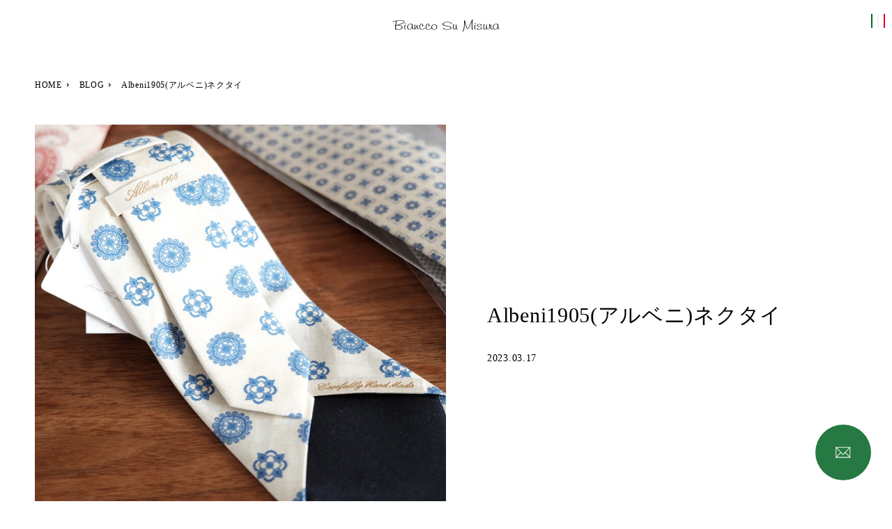

--- FILE ---
content_type: text/html; charset=UTF-8
request_url: https://biancco.com/the-biancco-blog/albeni1905%E3%82%A2%E3%83%AB%E3%83%99%E3%83%8B%E3%83%8D%E3%82%AF%E3%82%BF%E3%82%A4%E5%8F%96%E6%89%B1%E9%96%8B%E5%A7%8B/
body_size: 11055
content:
<!DOCTYPE html>
<html lang="ja">
<head>
<!-- Event snippet for 連絡 conversion page -->
<script>
  gtag('event', 'conversion', {'send_to': 'AW-17269150187/td59CMb1uPwaEOujyapA'});
</script>

<!-- Google tag (gtag.js) -->
<script async src="https://www.googletagmanager.com/gtag/js?id=G-HT350CRR8N"></script>
<script>
	window.dataLayer = window.dataLayer || [];
	function gtag(){dataLayer.push(arguments);}
	gtag('js', new Date());

	gtag('config', 'G-HT350CRR8N');
</script>
<meta charset="utf-8">
<meta name="keywords" content="オーダースーツ,札幌,テーラー,タキシード">
<meta name="viewport" content="width=device-width">
<meta name="google-site-verification" content="IKl5yiNu-921u10XFSbz0aFTWnHIWxOoHBj0KEGElIE" />
<link rel="icon" href="https://biancco.com/wp/wp-content/themes/bianccowp/img/favicon.ico">
<link rel="apple-touch-icon" type="image/png" href="https://biancco.com/wp/wp-content/themes/bianccowp/img/common/apple-touch-icon-180x180.png">
<link rel="icon" type="image/png" href="https://biancco.com/wp/wp-content/themes/bianccowp/img/common/icon-192x192.png">
<meta property="og:locale" content="ja_JP">
<link rel="stylesheet" href="https://biancco.com/wp/wp-content/themes/bianccowp/css/reset.css">
<link rel="stylesheet" href="https://biancco.com/wp/wp-content/themes/bianccowp/css/common.css">
<link rel="stylesheet" href="https://biancco.com/wp/wp-content/themes/bianccowp/css/blog.css">
	<link rel="stylesheet" href="https://unpkg.com/scroll-hint@latest/css/scroll-hint.css">
<title>Albeni1905(アルベニ)ネクタイ取扱開始 | Biancco札幌 | イタリア製高品質ハンドメイドネクタイ</title>
	<style>img:is([sizes="auto" i], [sizes^="auto," i]) { contain-intrinsic-size: 3000px 1500px }</style>
	
		<!-- All in One SEO 4.2.0 -->
		<meta name="description" content="先シーズン（秋冬）からテストとして取扱をしていましたAlbeni 1905。 お問い合わせも多数いただき非常に好評でしたので、今春夏からレギュラーで取扱をいたします。 Bianccoでは珍しいセレクト商品（既製品）で、" />
		<meta name="robots" content="max-image-preview:large" />
		<meta name="keywords" content="albeni1905,アルベニ,ネクタイ" />
		<link rel="canonical" href="https://biancco.com/the-biancco-blog/albeni1905%e3%82%a2%e3%83%ab%e3%83%99%e3%83%8b%e3%83%8d%e3%82%af%e3%82%bf%e3%82%a4%e5%8f%96%e6%89%b1%e9%96%8b%e5%a7%8b/" />
		<meta property="og:locale" content="ja_JP" />
		<meta property="og:site_name" content="Biancco 札幌" />
		<meta property="og:type" content="article" />
		<meta property="og:title" content="Albeni1905(アルベニ)ネクタイ取扱開始" />
		<meta property="og:description" content="先シーズン（秋冬）からテストとして取扱をしていましたAlbeni 1905。 お問い合わせも多数いただき非常に好評でしたので、今春夏からレギュラーで取扱をいたします。 Bianccoでは珍しいセレクト商品（既製品）で、" />
		<meta property="og:url" content="https://biancco.com/the-biancco-blog/albeni1905%e3%82%a2%e3%83%ab%e3%83%99%e3%83%8b%e3%83%8d%e3%82%af%e3%82%bf%e3%82%a4%e5%8f%96%e6%89%b1%e9%96%8b%e5%a7%8b/" />
		<meta property="og:image" content="https://biancco.com/wp/wp-content/uploads/2020/03/Albeni1905_4.jpg" />
		<meta property="og:image:secure_url" content="https://biancco.com/wp/wp-content/uploads/2020/03/Albeni1905_4.jpg" />
		<meta property="og:image:width" content="800" />
		<meta property="og:image:height" content="800" />
		<meta property="article:published_time" content="2023-03-17T05:55:53+00:00" />
		<meta property="article:modified_time" content="2025-09-10T07:20:42+00:00" />
		<meta property="article:publisher" content="https://www.facebook.com/bianccosapporo" />
		<meta name="twitter:card" content="summary" />
		<meta name="twitter:site" content="@Biancco_sapporo" />
		<meta name="twitter:title" content="Albeni1905(アルベニ)ネクタイ取扱開始" />
		<meta name="twitter:description" content="先シーズン（秋冬）からテストとして取扱をしていましたAlbeni 1905。 お問い合わせも多数いただき非常に好評でしたので、今春夏からレギュラーで取扱をいたします。 Bianccoでは珍しいセレクト商品（既製品）で、" />
		<meta name="twitter:image" content="https://biancco.com/wp/wp-content/uploads/2020/03/Albeni1905_4.jpg" />
		<meta name="google" content="nositelinkssearchbox" />
		<script type="application/ld+json" class="aioseo-schema">
			{"@context":"https:\/\/schema.org","@graph":[{"@type":"WebSite","@id":"https:\/\/biancco.com\/#website","url":"https:\/\/biancco.com\/","name":"Biancco\u672d\u5e4c","description":"\u30a4\u30bf\u30ea\u30a2\u4f1d\u7d71\u306e\u6ce8\u6587\u670d\u3092\u304a\u3059\u3059\u3081\u3057\u3066\u3044\u307e\u3059\u3002","inLanguage":"ja","publisher":{"@id":"https:\/\/biancco.com\/#organization"}},{"@type":"Organization","@id":"https:\/\/biancco.com\/#organization","name":"Biancco","url":"https:\/\/biancco.com\/","logo":{"@type":"ImageObject","@id":"https:\/\/biancco.com\/#organizationLogo","url":"https:\/\/biancco.com\/wp2\/wp-content\/uploads\/2020\/04\/logo.png"},"image":{"@id":"https:\/\/biancco.com\/#organizationLogo"},"sameAs":["https:\/\/www.facebook.com\/bianccosapporo","https:\/\/twitter.com\/Biancco_sapporo","https:\/\/www.instagram.com\/biancco_sapporo\/"],"contactPoint":{"@type":"ContactPoint","telephone":"+815053072680","contactType":"Reservations"}},{"@type":"BreadcrumbList","@id":"https:\/\/biancco.com\/the-biancco-blog\/albeni1905%e3%82%a2%e3%83%ab%e3%83%99%e3%83%8b%e3%83%8d%e3%82%af%e3%82%bf%e3%82%a4%e5%8f%96%e6%89%b1%e9%96%8b%e5%a7%8b\/#breadcrumblist","itemListElement":[{"@type":"ListItem","@id":"https:\/\/biancco.com\/#listItem","position":1,"item":{"@type":"WebPage","@id":"https:\/\/biancco.com\/","name":"\u30db\u30fc\u30e0","description":"\u672d\u5e4c\u306e\u30aa\u30fc\u30c0\u30fc\u30b9\u30fc\u30c4\u5e97Biancco\u306f\u30bb\u30ec\u30af\u30c8\u30b7\u30e7\u30c3\u30d7\u306e\u30c7\u30b6\u30a4\u30f3\u3068\u30c6\u30fc\u30e9\u30fc\u306e\u6280\u8853\u3092\u878d\u5408\u3055\u305b\u305f\u672c\u683c\u6d3e\u3002\u5024\u3054\u308d\u611f\u3042\u308b\u4fa1\u683c\u3067\u3067\u304d\u308b\u9650\u308a\u306e\u4e8b\u3092\u8a70\u3081\u8fbc\u307f\u307e\u3057\u305f\u3002\u305d\u308c\u30821\u7740\u306e\u30aa\u30fc\u30c0\u30fc\u30b9\u30fc\u30c4\u306e\u305f\u3081\u3002\u611b\u60c5\u306e\u8fbc\u3082\u3063\u305f\u4f5c\u54c1\u304b\u3089\u4f55\u304b\u3092\u611f\u3058\u53d6\u3063\u3066\u3044\u305f\u3060\u3051\u305f\u3089\u5e78\u3044\u3067\u3059\u3002","url":"https:\/\/biancco.com\/"},"nextItem":"https:\/\/biancco.com\/the-biancco-blog\/#listItem"},{"@type":"ListItem","@id":"https:\/\/biancco.com\/the-biancco-blog\/#listItem","position":2,"item":{"@type":"WebPage","@id":"https:\/\/biancco.com\/the-biancco-blog\/","name":"THE BIANCCO BLOG","description":"\u5148\u30b7\u30fc\u30ba\u30f3\uff08\u79cb\u51ac\uff09\u304b\u3089\u30c6\u30b9\u30c8\u3068\u3057\u3066\u53d6\u6271\u3092\u3057\u3066\u3044\u307e\u3057\u305fAlbeni 1905\u3002 \u304a\u554f\u3044\u5408\u308f\u305b\u3082\u591a\u6570\u3044\u305f\u3060\u304d\u975e\u5e38\u306b\u597d\u8a55\u3067\u3057\u305f\u306e\u3067\u3001\u4eca\u6625\u590f\u304b\u3089\u30ec\u30ae\u30e5\u30e9\u30fc\u3067\u53d6\u6271\u3092\u3044\u305f\u3057\u307e\u3059\u3002 Biancco\u3067\u306f\u73cd\u3057\u3044\u30bb\u30ec\u30af\u30c8\u5546\u54c1\uff08\u65e2\u88fd\u54c1\uff09\u3067\u3001","url":"https:\/\/biancco.com\/the-biancco-blog\/"},"nextItem":"https:\/\/biancco.com\/the-biancco-blog\/albeni1905%e3%82%a2%e3%83%ab%e3%83%99%e3%83%8b%e3%83%8d%e3%82%af%e3%82%bf%e3%82%a4%e5%8f%96%e6%89%b1%e9%96%8b%e5%a7%8b\/#listItem","previousItem":"https:\/\/biancco.com\/#listItem"},{"@type":"ListItem","@id":"https:\/\/biancco.com\/the-biancco-blog\/albeni1905%e3%82%a2%e3%83%ab%e3%83%99%e3%83%8b%e3%83%8d%e3%82%af%e3%82%bf%e3%82%a4%e5%8f%96%e6%89%b1%e9%96%8b%e5%a7%8b\/#listItem","position":3,"item":{"@type":"WebPage","@id":"https:\/\/biancco.com\/the-biancco-blog\/albeni1905%e3%82%a2%e3%83%ab%e3%83%99%e3%83%8b%e3%83%8d%e3%82%af%e3%82%bf%e3%82%a4%e5%8f%96%e6%89%b1%e9%96%8b%e5%a7%8b\/","name":"Albeni1905(\u30a2\u30eb\u30d9\u30cb)\u30cd\u30af\u30bf\u30a4","description":"\u5148\u30b7\u30fc\u30ba\u30f3\uff08\u79cb\u51ac\uff09\u304b\u3089\u30c6\u30b9\u30c8\u3068\u3057\u3066\u53d6\u6271\u3092\u3057\u3066\u3044\u307e\u3057\u305fAlbeni 1905\u3002 \u304a\u554f\u3044\u5408\u308f\u305b\u3082\u591a\u6570\u3044\u305f\u3060\u304d\u975e\u5e38\u306b\u597d\u8a55\u3067\u3057\u305f\u306e\u3067\u3001\u4eca\u6625\u590f\u304b\u3089\u30ec\u30ae\u30e5\u30e9\u30fc\u3067\u53d6\u6271\u3092\u3044\u305f\u3057\u307e\u3059\u3002 Biancco\u3067\u306f\u73cd\u3057\u3044\u30bb\u30ec\u30af\u30c8\u5546\u54c1\uff08\u65e2\u88fd\u54c1\uff09\u3067\u3001","url":"https:\/\/biancco.com\/the-biancco-blog\/albeni1905%e3%82%a2%e3%83%ab%e3%83%99%e3%83%8b%e3%83%8d%e3%82%af%e3%82%bf%e3%82%a4%e5%8f%96%e6%89%b1%e9%96%8b%e5%a7%8b\/"},"previousItem":"https:\/\/biancco.com\/the-biancco-blog\/#listItem"}]},{"@type":"Person","@id":"https:\/\/biancco.com\/author\/biancco\/#author","url":"https:\/\/biancco.com\/author\/biancco\/","name":"biancco","image":{"@type":"ImageObject","@id":"https:\/\/biancco.com\/the-biancco-blog\/albeni1905%e3%82%a2%e3%83%ab%e3%83%99%e3%83%8b%e3%83%8d%e3%82%af%e3%82%bf%e3%82%a4%e5%8f%96%e6%89%b1%e9%96%8b%e5%a7%8b\/#authorImage","url":"https:\/\/secure.gravatar.com\/avatar\/27e02541f850265f8e3e99d486eef43f?s=96&d=mm&r=g","width":96,"height":96,"caption":"biancco"},"sameAs":["https:\/\/www.instagram.com\/biancco_sapporo\/"]},{"@type":"WebPage","@id":"https:\/\/biancco.com\/the-biancco-blog\/albeni1905%e3%82%a2%e3%83%ab%e3%83%99%e3%83%8b%e3%83%8d%e3%82%af%e3%82%bf%e3%82%a4%e5%8f%96%e6%89%b1%e9%96%8b%e5%a7%8b\/#webpage","url":"https:\/\/biancco.com\/the-biancco-blog\/albeni1905%e3%82%a2%e3%83%ab%e3%83%99%e3%83%8b%e3%83%8d%e3%82%af%e3%82%bf%e3%82%a4%e5%8f%96%e6%89%b1%e9%96%8b%e5%a7%8b\/","name":"Albeni1905(\u30a2\u30eb\u30d9\u30cb)\u30cd\u30af\u30bf\u30a4\u53d6\u6271\u958b\u59cb | Biancco\u672d\u5e4c | \u30a4\u30bf\u30ea\u30a2\u88fd\u9ad8\u54c1\u8cea\u30cf\u30f3\u30c9\u30e1\u30a4\u30c9\u30cd\u30af\u30bf\u30a4","description":"\u5148\u30b7\u30fc\u30ba\u30f3\uff08\u79cb\u51ac\uff09\u304b\u3089\u30c6\u30b9\u30c8\u3068\u3057\u3066\u53d6\u6271\u3092\u3057\u3066\u3044\u307e\u3057\u305fAlbeni 1905\u3002 \u304a\u554f\u3044\u5408\u308f\u305b\u3082\u591a\u6570\u3044\u305f\u3060\u304d\u975e\u5e38\u306b\u597d\u8a55\u3067\u3057\u305f\u306e\u3067\u3001\u4eca\u6625\u590f\u304b\u3089\u30ec\u30ae\u30e5\u30e9\u30fc\u3067\u53d6\u6271\u3092\u3044\u305f\u3057\u307e\u3059\u3002 Biancco\u3067\u306f\u73cd\u3057\u3044\u30bb\u30ec\u30af\u30c8\u5546\u54c1\uff08\u65e2\u88fd\u54c1\uff09\u3067\u3001","inLanguage":"ja","isPartOf":{"@id":"https:\/\/biancco.com\/#website"},"breadcrumb":{"@id":"https:\/\/biancco.com\/the-biancco-blog\/albeni1905%e3%82%a2%e3%83%ab%e3%83%99%e3%83%8b%e3%83%8d%e3%82%af%e3%82%bf%e3%82%a4%e5%8f%96%e6%89%b1%e9%96%8b%e5%a7%8b\/#breadcrumblist"},"author":"https:\/\/biancco.com\/author\/biancco\/#author","creator":"https:\/\/biancco.com\/author\/biancco\/#author","image":{"@type":"ImageObject","@id":"https:\/\/biancco.com\/#mainImage","url":"https:\/\/biancco.com\/wp\/wp-content\/uploads\/2020\/03\/Albeni1905_2.jpg","width":800,"height":800,"caption":"\u30a2\u30eb\u30d3\u30cb"},"primaryImageOfPage":{"@id":"https:\/\/biancco.com\/the-biancco-blog\/albeni1905%e3%82%a2%e3%83%ab%e3%83%99%e3%83%8b%e3%83%8d%e3%82%af%e3%82%bf%e3%82%a4%e5%8f%96%e6%89%b1%e9%96%8b%e5%a7%8b\/#mainImage"},"datePublished":"2023-03-17T05:55:53+09:00","dateModified":"2025-09-10T07:20:42+09:00"},{"@type":"Article","@id":"https:\/\/biancco.com\/the-biancco-blog\/albeni1905%e3%82%a2%e3%83%ab%e3%83%99%e3%83%8b%e3%83%8d%e3%82%af%e3%82%bf%e3%82%a4%e5%8f%96%e6%89%b1%e9%96%8b%e5%a7%8b\/#article","name":"Albeni1905(\u30a2\u30eb\u30d9\u30cb)\u30cd\u30af\u30bf\u30a4\u53d6\u6271\u958b\u59cb | Biancco\u672d\u5e4c | \u30a4\u30bf\u30ea\u30a2\u88fd\u9ad8\u54c1\u8cea\u30cf\u30f3\u30c9\u30e1\u30a4\u30c9\u30cd\u30af\u30bf\u30a4","description":"\u5148\u30b7\u30fc\u30ba\u30f3\uff08\u79cb\u51ac\uff09\u304b\u3089\u30c6\u30b9\u30c8\u3068\u3057\u3066\u53d6\u6271\u3092\u3057\u3066\u3044\u307e\u3057\u305fAlbeni 1905\u3002 \u304a\u554f\u3044\u5408\u308f\u305b\u3082\u591a\u6570\u3044\u305f\u3060\u304d\u975e\u5e38\u306b\u597d\u8a55\u3067\u3057\u305f\u306e\u3067\u3001\u4eca\u6625\u590f\u304b\u3089\u30ec\u30ae\u30e5\u30e9\u30fc\u3067\u53d6\u6271\u3092\u3044\u305f\u3057\u307e\u3059\u3002 Biancco\u3067\u306f\u73cd\u3057\u3044\u30bb\u30ec\u30af\u30c8\u5546\u54c1\uff08\u65e2\u88fd\u54c1\uff09\u3067\u3001","inLanguage":"ja","headline":"Albeni1905(\u30a2\u30eb\u30d9\u30cb)\u30cd\u30af\u30bf\u30a4","author":{"@id":"https:\/\/biancco.com\/author\/biancco\/#author"},"publisher":{"@id":"https:\/\/biancco.com\/#organization"},"datePublished":"2023-03-17T05:55:53+09:00","dateModified":"2025-09-10T07:20:42+09:00","articleSection":"THE BIANCCO BLOG, THE ONLINE STORE, tie &amp; accessory","mainEntityOfPage":{"@id":"https:\/\/biancco.com\/the-biancco-blog\/albeni1905%e3%82%a2%e3%83%ab%e3%83%99%e3%83%8b%e3%83%8d%e3%82%af%e3%82%bf%e3%82%a4%e5%8f%96%e6%89%b1%e9%96%8b%e5%a7%8b\/#webpage"},"isPartOf":{"@id":"https:\/\/biancco.com\/the-biancco-blog\/albeni1905%e3%82%a2%e3%83%ab%e3%83%99%e3%83%8b%e3%83%8d%e3%82%af%e3%82%bf%e3%82%a4%e5%8f%96%e6%89%b1%e9%96%8b%e5%a7%8b\/#webpage"},"image":{"@type":"ImageObject","@id":"https:\/\/biancco.com\/#articleImage","url":"https:\/\/biancco.com\/wp\/wp-content\/uploads\/2020\/03\/Albeni1905_2.jpg","width":800,"height":800,"caption":"\u30a2\u30eb\u30d3\u30cb"}}]}
		</script>
		<!-- All in One SEO -->

</head>
<body>
  <div id="js-sliderModalBk"></div><!-- sliderModalBk -->
  <header>
    <div id="logo"><a href="/"><img src="https://biancco.com/wp/wp-content/themes/bianccowp/img/common/biancco_su_misura.png" alt="Biancco Su Misura"></a></div>
    <nav id="contentNav">
      <div class="contentNavInner">
        <ul>
          <li class="parent iconNav">
            <!--<p>ORDER<span class="mode_sp arrow"></span></p>-->
            <ul class="child-menu icon">
              <li><a href="/normal-edition/"><div class="iconMenu"><div><img src="https://biancco.com/wp/wp-content/themes/bianccowp/img/common/menu_icon01.png" alt="オーダースーツ札幌"></div><div><p>Normal Edition <br>Order Suit</p></div></div></a></li>
              <li><a href="https://biancco.com/sartoria-edition/"><div class="iconMenu"><div><img src="https://biancco.com/wp/wp-content/themes/bianccowp/img/common/menu_icon13.jpg" alt="オーダースーツ札幌サルトリア"></div><div><p>Sartoria Edition <br>Order Suit</p></div></div></a></li>
              <li><a href="https://biancco.com/platinum-edition/"><div class="iconMenu"><div><img src="https://biancco.com/wp/wp-content/themes/bianccowp/img/common/menu_icon02.png" alt="オーダースーツ札幌プラチナム"></div><div><p>Pratinum Edition <br>Order Suit</p></div></div></a></li>
	          <li><a href="https://biancco.com/ladies/"><div class="iconMenu"><div><img src="https://biancco.com/wp/wp-content/themes/bianccowp/img/common/menu_icon04.jpg" alt="レディースオーダースーツ札幌"></div><div><p>LADIES ORDER SUIT</p></div></div></a></li>
              <li><a href="https://biancco.com/shirts/"><div class="iconMenu"><div><img src="https://biancco.com/wp/wp-content/themes/bianccowp/img/common/menu_icon03.png" alt="オーダーシャツ札幌"></div><div><p>Order Shirts</p></div></div></a></li>
              <li><a href="https://biancco.com/tuxedo/"><div class="iconMenu"><div><img src="https://biancco.com/wp/wp-content/themes/bianccowp/img/common/menu_icon05.png" alt="オーダータキシード札幌"></div><div><p>Order TUXEDO</p></div></div></a></li>
            </ul>
          </li>
          <li class="parent howto">
            <ul class="child-menu">
              <li><a href="https://biancco.com/how-to-order/"><div class="iconMenu"><div><img src="https://biancco.com/wp/wp-content/themes/bianccowp/img/common/menu_icon06.png" alt="オーダースーツHOWTO"></div><div><p>HOW TO ORDER</p></div></div></a></li>
              <li><a href="https://biancco.com/fabric-list/"><div class="iconMenu"><div><img src="https://biancco.com/wp/wp-content/themes/bianccowp/img/common/menu_icon07.png" alt="オーダースーツ生地"></div><div><p>FABRIC</p></div></div></a></li>
         <!-- <li><a href="https://biancco.com/select-item/"><div class="iconMenu"><div><img src="https://biancco.com/wp/wp-content/themes/bianccowp/img/common/menu_icon08.png" alt="セレクト商品"></div><div><p>SELECT</p></div></div></a></li> -->
              <li><a href="https://biancco.com/category/the-online-store/"><div class="iconMenu"><div><img src="https://biancco.com/wp/wp-content/themes/bianccowp/img/common/menu_icon09.png" alt="オンラインストア"></div><div><p>ONLINE STORE</p></div></div></a></li>
              <li><a href="https://biancco.com/price-list/"><div class="iconMenu"><div><img src="https://biancco.com/wp/wp-content/themes/bianccowp/img/common/menu_icon10.png" alt="オーダースーツ価格"></div><div><p>PRICE</p></div></div></a></li>
              <li><a href="https://biancco.com/blog/"><div class="iconMenu"><div><img src="https://biancco.com/wp/wp-content/themes/bianccowp/img/common/menu_icon11.png" alt="blog"></div><div>BLOG</div></div></a></li>
            </ul>
          </li>
     <!-- <li class="d-biancco"><a href="https://d.biancco.com/" target="_blank">Web design：<img src="https://biancco.com/wp/wp-content/themes/bianccowp/img/common/d-biancco.svg" alt="d.biancco"></a></li> -->
        </ul>

        <p class="contact"><a href="https://biancco.com/contact/">ご予約・お問い合わせ</a></p>
        <ul class="sns">
          <li class="icon mode_sp"><a href="https://www.facebook.com/bianccosapporo/" target="_blank"><img src="https://biancco.com/wp/wp-content/themes/bianccowp/img/common/facebook.png" alt="facebook"></a></li>
          <li class="icon mode_sp"><a href="http://instagram.com/biancco_sapporo" target="_blank"><img src="https://biancco.com/wp/wp-content/themes/bianccowp/img/common/instagram.png" alt="INSTAGRAM"></a></li>
          <li class="icon mode_sp"><a href="https://lin.ee/BPmdMWB" target="_blank"><img src="https://biancco.com/wp/wp-content/themes/bianccowp/img/common/line.png" alt="LINE公式アカウント"></a></li>
        </ul>
      </div>
    </nav>
    <div id="menu_btn_bg"><div id="menu_btn" class="mode_sp"><div><span class="menu1"></span><span class="menu2"></span><span class="menu3"></span></div></div></div>
  </header>

<div id="contentWrap">
  <ul id="topic">
    <li><a href="https://biancco.com/">HOME</a></li>
    <li><a href="https://biancco.com/blog/">BLOG</a></li>
    <li>Albeni1905(アルベニ)ネクタイ</li>
  </ul>
  <div>
      <main id="detail">
      <div class="image">
                        <div class="popularImage"><img src="https://biancco.com/wp/wp-content/uploads/2020/03/Albeni1905_2.jpg" class="thumbnail wp-post-image" alt="アルビニ" decoding="async" fetchpriority="high" /></div>
              </div>
      <div>
        <h1>Albeni1905(アルベニ)ネクタイ</h1>
        <p>2023.03.17</p>
      </div>
    </main>
    <section id="blogContents">
      <div>
                  <h2>イタリアより新作入荷しました。</h2>
                    <p>&nbsp;</p>
<p>取り扱い開始より人気のAlbeni 1905。<br /><br />お問い合わせも多数いただき非常に好評の為レギュラー商品として取扱いをしております。<br />Bianccoでは珍しいセレクト商品（既製品）で、店舗を持たない私にとって在庫=負債となりリスクしかない商品なのですが自身でも購入し試し、取り扱うにふさわしい一品だと感じるところがあり踏みきったのです。</p>
<p>数本ずつ仕入れていますが、売り切れるのも早いのでご注意ください！</p>
<p>さてAlbeni 1905ですが、色柄はもちろんの事、ハンドメイドで作られているネクタイのため結び目が緩みません。<br />常に結び目を気にし、直している姿はあまり気持ちのいいものではありません。着用している本人にとっても一緒にいる方にとってもです。<br />私が気にするネクタイ選びのポイントなのですが・・・</p>
<p>①　大剣から小剣にかけてのシェイプ。<br />大剣の極端に細いものは基本的に選びませんが、中間くらいまで太めだとノット（結び目）が大きくなってしまうものはあまり好みではなく、キュッと結びたいので。<br /><br />②　縫い目（甘く緩やかに縫われているか）<br />先にお話しした通り、キツく縫われているものはゆとりがない為緩みやすく型崩れしやすいので。<br />”遊び”のあるネクタイには「たるみ糸」が大剣または小剣裏についていますのでわかりやすいですね。<br /><br />③　正バイアスで裁断されているか。<br />こちらも”緩み”にも直結してくる事なのですが、締めた時にネクタイにヨレが出てきてしまいまっすぐ落ちないからです。また正バイアスで裁断されていると力が均等に働きシワも伸びやすいという事になるのです。</p>
<p>④長さ<br />小剣側が短すぎるとなんだか落ち着かないので(笑)<br />150cm前後の長さが個人的に一番落ち着きます。オーダーネクタイでは好みの長さもご指定いただけます。</p>
<p>以上の事を気にして選んでおります。</p>
<p>多くの生地の中から厳選したアルベニのネクタイ・ポケットチーフは随時以下でご紹介させていただきます。<br />購入はショッピングカートよりお願いいたします。（品切れ品は削除しています。）</p>
<p>それではご注文お待ちしております！</p>
<p>＊商品はご入金確認後すぐに発送いたします。</p>
<p>&nbsp;</p>
<p>DESCRIPTION-----</p>
<p><span>半世紀の歴史に裏付けられた縫製技術と知識をもとにお客様が本当に求めるネクタイ・リボンを制作する縫製会社。<br />オーダーメイドではセッテピエゲまでも制作できるご術力を誇る。<br /></span></p>
<p>&nbsp;</p>
<div class="btnLinkWrap">
<div class="btnWrap">
<div class="btn"><img decoding="async" width="800" height="800" src="https://biancco.com/wp/wp-content/uploads/2023/03/Albeni1905-nvy.jpg" alt="Albeni1905-nvy" class="size-full wp-image-5707 aligncenter" /></div>
<p>Tie<span> (nvy)</span><br />価格 : ￥20,350 (税込)<br />製造 :　イタリア製 (made in Italy)<br />素材 :　絹 100%<br />サイズ :　大剣巾 8.5cm, 長さ 147cm</p>
<div style="overflow: auto; display: flex; flex-direction: column; justify-content: flex-end; align-items: center; width: 259px; background: #FFFFFF;">
<div style="padding: 20px;"><a target="_blank" href="https://square.link/u/1pz5I71w?src=embed" style="display: inline-block; line-height: 48px; height: 48px; color: #fff; min-width: 212px; background-color: #ff3333; text-align: center;" rel="noopener">今すぐ購入する</a></div>
</div>
</div>
<div class="btnWrap">
<div class="btn"><img decoding="async" width="800" height="800" src="https://biancco.com/wp/wp-content/uploads/2023/03/Albeni1905-bgd.jpg" alt="Albeni1905-bgd" class="size-full wp-image-5705 aligncenter" /></div>
<p>Tie<span> (brg)</span><br />価格 : ￥20,350 (税込)<br />製造 :　イタリア製 (made in Italy)<br />素材 :　絹 100%<br />サイズ :　大剣巾 8.5cm, 長さ 147cm</p>
<div style="overflow: auto; display: flex; flex-direction: column; justify-content: flex-end; align-items: center; width: 259px; background: #FFFFFF;">
<div style="padding: 20px;"><a target="_blank" href="https://square.link/u/6Ab8Z5hz?src=embed" style="display: inline-block; line-height: 48px; height: 48px; color: #fff; min-width: 212px; background-color: #ff3333; text-align: center;" rel="noopener">今すぐ購入する</a></div>
</div>
</div>
<div class="btnWrap">
<div class="btn"><img loading="lazy" decoding="async" width="800" height="800" src="https://biancco.com/wp/wp-content/uploads/2020/03/Albeni1905ti_02-2.jpg" alt="Albeni1905ti_02-2" class="alignnone size-full wp-image-5276" /></div>
<p>Tie<span> (nvy)</span><br />価格 : ￥22,000 (税込)<br />製造 :　イタリア製 (made in Italy)<br />素材 :　絹 100%<br />サイズ :　大剣巾 8.5cm, 長さ 147cm</p>
<div style="overflow: auto; display: flex; flex-direction: column; justify-content: flex-end; align-items: center; width: 259px; background: #FFFFFF;">
<div style="padding: 20px;"><a target="_blank" href="https://square.link/u/oy3UEtAU?src=embed" style="display: inline-block; line-height: 48px; height: 48px; color: #fff; min-width: 212px; background-color: #ff3333; text-align: center;" rel="noopener">今すぐ購入する</a></div>
</div>
</div>
<div class="btnWrap">
<div class="btn"><img loading="lazy" decoding="async" width="800" height="800" src="https://biancco.com/wp/wp-content/uploads/2020/03/Albeni1905ti_03-1.jpg" alt="Albeni1905ti_03-1" class="alignnone size-full wp-image-5278" /></div>
<p>Tie<span> (sky)</span><br />価格 : ￥22,000 (税込)<br />製造 :　イタリア製 (made in Italy)<br />素材 :　絹 100%<br />サイズ :　大剣巾 8.5cm, 長さ 147cm</p>
<div style="overflow: auto; display: flex; flex-direction: column; justify-content: flex-end; align-items: center; width: 259px; background: #FFFFFF;">
<div style="padding: 20px;"><a target="_blank" href="https://checkout.square.site/merchant/GECWQXT9HC7Z9/checkout/QWVBSU5UUYCS7T4HJ4LAJPOG?src=embed" style="display: inline-block; line-height: 48px; height: 48px; color: #fff; min-width: 212px; background-color: #ff3333; text-align: center;" rel="noopener">今すぐ購入する</a></div>
</div>
</div>
<div class="btnWrap">
<div class="btn"><img loading="lazy" decoding="async" width="800" height="800" src="https://biancco.com/wp/wp-content/uploads/2020/03/Albeni1905ti_01-1.jpg" alt="Albeni1905ti_01" class="alignnone size-full wp-image-4883" /></div>
<p>Knit Tie<span> (NVY)</span><br />価格 : ￥17,380 (税込)<br />製造 :　イタリア製 (made in Italy)<br />素材 :　絹 100%<br />サイズ :　大剣巾 7.0cm, 長さ 147cm</p>
<div style="overflow: auto; display: flex; flex-direction: column; justify-content: flex-end; align-items: center; width: 259px; background: #FFFFFF;">
<div style="padding: 20px;"><a target="_blank" href="https://checkout.square.site/merchant/GECWQXT9HC7Z9/checkout/THAG5HKU4L3A6CWW752FH63V?src=embed" style="display: inline-block; line-height: 48px; height: 48px; color: #fff; min-width: 212px; background-color: #ff3333; text-align: center;" rel="noopener">今すぐ購入する</a></div>
</div>
</div>
</div>
<div class="btnLinkWrap">
<div class="btnWrap">
<div class="btn"><img loading="lazy" decoding="async" width="800" height="800" src="https://biancco.com/wp/wp-content/uploads/2020/03/Albeni1905cf_01.jpg" alt="Albeni1905cf_01" class="alignnone size-full wp-image-3952" /></div>
<p>Pocket chief (deer)<br />価格 : ￥8,580 (税込)<br />製造 :　イタリア製 (made in Italy)<br />素材 :　絹 100%<br />サイズ :　縦 33cm、横 33cm</p>
<p>&nbsp;</p>
<div style="overflow: auto; display: flex; flex-direction: column; justify-content: flex-end; align-items: center; width: 259px; background: #FFFFFF;">
<p><span style="color: #ff0000;">品切れ</span></p>
</div>
</div>
<div class="btnWrap">
<div class="btn"><img loading="lazy" decoding="async" width="800" height="800" src="https://biancco.com/wp/wp-content/uploads/2020/03/Albeni1905cf_03.jpg" alt="Albeni1905cf_03" class="alignnone size-full wp-image-3953" /></div>
<p>Pocket chief (sky)<br />価格 : ￥8,580 (税込)<br />製造 :　イタリア製 (made in Italy)<br />素材 :　絹 100%<br />サイズ :　縦 33cm、横 33cm</p>
<div style="overflow: auto; display: flex; flex-direction: column; justify-content: flex-end; align-items: center; width: 259px; background: #FFFFFF;">
<div style="padding: 20px;"><a target="_blank" href="https://checkout.square.site/merchant/GECWQXT9HC7Z9/checkout/EG5BNYWKT33VSTJCXZRRJP4P?src=embed" style="display: inline-block; line-height: 48px; height: 48px; color: #fff; min-width: 212px; background-color: #ff3333; text-align: center;" rel="noopener">今すぐ購入する</a></div>
</div>
</div>
<div class="btnWrap">
<div class="btn"><img loading="lazy" decoding="async" width="800" height="800" src="https://biancco.com/wp/wp-content/uploads/2020/03/Albeni1905cf_02.jpg" alt="Albeni1905cf_02" class="alignnone size-full wp-image-3954" /></div>
<p>Pocket chief (bro)<br />価格 : ￥8,580 (税込)<br />製造 :　イタリア製 (made in Italy)<br />素材 :　絹 100%<br />サイズ :　縦 33cm、横 33cm</p>
<div style="overflow: auto; display: flex; flex-direction: column; justify-content: flex-end; align-items: center; width: 259px; background: #FFFFFF;">
<div style="padding: 20px;"><a target="_blank" href="https://checkout.square.site/merchant/GECWQXT9HC7Z9/checkout/6L33AIJHQSN3N4CXREPTMETA?src=embed" style="display: inline-block; font-size: 18px; line-height: 48px; height: 48px; color: #fff; min-width: 212px; background-color: #ff3333; text-align: center;" rel="noopener">今すぐ購入する</a></div>
</div>
</div>
<div class="btnWrap">
<div class="btn"><img loading="lazy" decoding="async" width="800" height="800" src="https://biancco.com/wp/wp-content/uploads/2020/03/Albeni1905cf_04.jpg" alt="Albeni1905cf_04" class="alignnone size-full wp-image-4169" /></div>
<p>Pocket chief (pheasant)<br />価格 : ￥9,020 (税込)<br />製造 :　イタリア製 (made in Italy)<br />素材 :　絹 100%<br />サイズ :　縦 33cm、横 33cm</p>
<p>&nbsp;</p>
<div style="overflow: auto; display: flex; flex-direction: column; justify-content: flex-end; align-items: center; width: 259px; background: #FFFFFF;">
<p><span style="color: #ff0000;">品切れ</span></p>
</div>
</div>
<div class="btnWrap">
<div class="btn"><img loading="lazy" decoding="async" width="800" height="800" src="https://biancco.com/wp/wp-content/uploads/2020/03/Albeni1905cf_05.jpg" alt="Albeni1905cf_05" class="alignnone size-full wp-image-4170" /></div>
<p>pocket chief (pheasant NVY)<br />価格 : ￥9,020 (税込)<br />製造 :　イタリア製 (made in Italy)<br />素材 :　絹 100%<br />サイズ :　縦 33cm、横 33cm</p>
<div style="overflow: auto; display: flex; flex-direction: column; justify-content: flex-end; align-items: center; width: 259px; background: #FFFFFF;">
<div style="padding: 20px;"><a target="_blank" href="https://checkout.square.site/merchant/GECWQXT9HC7Z9/checkout/JF6LKGAQTUU7WQMZEO3MHC22?src=embed" style="display: inline-block; line-height: 48px; height: 48px; color: #fff; min-width: 212px; background-color: #ff3333; text-align: center;" rel="noopener">今すぐ購入する</a></div>
</div>
</div>
<div class="btnWrap">
<div class="btn"><img loading="lazy" decoding="async" width="800" height="800" src="https://biancco.com/wp/wp-content/uploads/2020/03/Albeni1905cf_06.jpg" alt="Albeni1905cf_06" class="alignnone size-full wp-image-4886" /></div>
<p>pocket chief (fox)<br />価格 : ￥8,250 (税込)<br />製造 :　イタリア製 (made in Italy)<br />素材 :　絹 100%<br />サイズ :　縦 33cm、横 33cm</p>
<div style="overflow: auto; display: flex; flex-direction: column; justify-content: flex-end; align-items: center; width: 259px; background: #FFFFFF;">
<div style="padding: 20px;"><a target="_blank" href="https://checkout.square.site/merchant/GECWQXT9HC7Z9/checkout/27FX2FEJYANJNJJGTUVVSPEN?src=embed" style="display: inline-block; line-height: 48px; height: 48px; color: #fff; min-width: 212px; background-color: #ff3333; text-align: center;" rel="noopener">今すぐ購入する</a></div>
</div>
</div>
<div class="btnWrap">
<div class="btn"><img loading="lazy" decoding="async" width="800" height="800" src="https://biancco.com/wp/wp-content/uploads/2020/03/Albeni1905cf_06-1.jpg" alt="Albeni1905cf_06" class="alignnone size-full wp-image-5279" /></div>
<p>pocket chief (stripe)<br />価格 : ￥9,350 (税込)<br />製造 :　イタリア製 (made in Italy)<br />素材 :　絹 100%<br />サイズ :　縦 33cm、横 33cm</p>
<div style="overflow: auto; display: flex; flex-direction: column; justify-content: flex-end; align-items: center; width: 259px; background: #FFFFFF;">
<div style="padding: 20px;"><a target="_blank" href="https://checkout.square.site/merchant/GECWQXT9HC7Z9/checkout/35SJFJKB4RFBBQ2HEINFEKC4?src=embed" style="display: inline-block; line-height: 48px; height: 48px; color: #fff; min-width: 212px; background-color: #ff3333; text-align: center;" rel="noopener">今すぐ購入する</a></div>
</div>
</div>
</div>  
      </div>
      <div id="post-navigation" class="cf">
                <div class="prev"><a href="https://biancco.com/the-biancco-blog/%e3%83%91%e3%83%b3%e3%83%84%e3%81%ae%e3%83%92%e3%83%83%e3%83%97%e3%83%94%e3%82%b9%e3%83%9d%e3%82%b1%e3%83%83%e3%83%88/" rel="prev"><span>前の記事</span>パンツのヒップ(ピス)ポケット</a></div>
                <div class="next"><a href="https://biancco.com/the-biancco-blog/%e3%82%b7%e3%83%b3%e3%82%b0%e3%83%ab%e3%81%8b%e3%80%81%e3%81%9d%e3%82%8c%e3%81%a8%e3%82%82%e3%83%80%e3%83%96%e3%83%ab%e3%81%8b/" rel="next"><span>次の記事</span>シングルか、それともダブルか</a></div>
              </div>
      <a class="moreBtn" href="https://biancco.com/blog/">blog一覧へ戻る</a>
    </section>
  </div>
      <div id="recommend">
        <section id="popularPost">
          <h4>POPULAR POST</h4>
          <ul class="cf">
                                    <li>
              <a href="https://biancco.com/the-biancco-blog/%e3%82%aa%e3%83%b3%e3%83%a9%e3%82%a4%e3%83%b3%e3%81%a7%e8%b3%bc%e5%85%a5%ef%bc%81piccolo%e3%81%ae%e3%82%aa%e3%83%bc%e3%83%80%e3%83%bc%e3%82%b7%e3%83%a3%e3%83%84/">
                                                <div class="popularImage"><img src="https://biancco.com/wp/wp-content/uploads/2026/01/DSCF9630-533x800.jpg" class="thumbnail wp-post-image" alt="" decoding="async" loading="lazy" /></div>
                                <div>
                  <p>オンラインで購入！Piccoloのオーダーシャツ</p>
                  <p>26/01/17</p>
                </div>
              </a>
            </li>
                        <li>
              <a href="https://biancco.com/the-biancco-blog/%e6%98%a5%e5%a4%8f%e3%82%b7%e3%83%bc%e3%82%ba%e3%83%b3%e5%85%88%e5%8f%96%e3%82%8a%e9%99%90%e5%ae%9a%e7%94%9f%e5%9c%b0/">
                                                <div class="popularImage"><img src="https://biancco.com/wp/wp-content/uploads/2024/01/春夏限定生地.jpg" class="thumbnail wp-post-image" alt="春夏限定生地" decoding="async" loading="lazy" /></div>
                                <div>
                  <p>春夏シーズン先取り限定生地</p>
                  <p>26/01/14</p>
                </div>
              </a>
            </li>
                        <li>
              <a href="https://biancco.com/the-biancco-blog/%e6%98%a5%e5%a4%8f%e3%82%b7%e3%83%bc%e3%82%ba%e3%83%b3%e5%85%88%e5%8f%96%e3%82%8a%e9%99%90%e5%ae%9a%e7%94%9f%e5%9c%b0-%e3%81%9d%e3%81%ae2/">
                                                <div class="popularImage"><img src="https://biancco.com/wp/wp-content/uploads/2024/01/春夏限定生地.jpg" class="thumbnail wp-post-image" alt="春夏限定生地" decoding="async" loading="lazy" /></div>
                                <div>
                  <p>春夏シーズン先取り限定生地 その2</p>
                  <p>26/01/14</p>
                </div>
              </a>
            </li>
                      </ul>
        </section>
        <section id="category">
          <div class="searchForm">
            <p>検索</p>
            <form id="form" action="https://biancco.com/" method="get">
              <input id="s-box" name="s" type="text" placeholder="キーワードを入力"/>
              <button type="submit" id="s-btn-area"><div id="s-btn">検索</div></button>
            </form>
          </div>
          <h4>CATEGORY</h4>
          <ul>	<li class="cat-item cat-item-5"><a href="https://biancco.com/category/ladies-order-suit/">LADIES ORDER SUIT</a>
</li>
	<li class="cat-item cat-item-230"><a href="https://biancco.com/category/news/">NEWS</a>
</li>
	<li class="cat-item cat-item-231"><a href="https://biancco.com/category/piccolo-suit/">Piccolo di Biancco su misura</a>
</li>
	<li class="cat-item cat-item-3"><a href="https://biancco.com/category/the-biancco-blog/">THE BIANCCO BLOG</a>
</li>
	<li class="cat-item cat-item-4"><a href="https://biancco.com/category/the-fabrics/">THE FABRICS</a>
</li>
	<li class="cat-item cat-item-6"><a href="https://biancco.com/category/the-online-store/">THE ONLINE STORE</a>
<ul class='children'>
	<li class="cat-item cat-item-232"><a href="https://biancco.com/category/the-online-store/order-shirts/">Order Shirts</a>
</li>
	<li class="cat-item cat-item-229"><a href="https://biancco.com/category/the-online-store/other/">other</a>
</li>
	<li class="cat-item cat-item-226"><a href="https://biancco.com/category/the-online-store/shoe-clothes-care-supplies/">shoe &amp; clothes care supplies</a>
</li>
	<li class="cat-item cat-item-227"><a href="https://biancco.com/category/the-online-store/tie-accessory/">tie &amp; accessory</a>
</li>
</ul>
</li>
	<li class="cat-item cat-item-7"><a href="https://biancco.com/category/trunk-show-special-event/">TRUNK SHOW &amp; SPECIAL EVENT</a>
</li>
	<li class="cat-item cat-item-8"><a href="https://biancco.com/category/%e3%83%a1%e3%83%87%e3%82%a3%e3%82%a2%e6%8e%b2%e8%bc%89/">メディア掲載</a>
</li>
	<li class="cat-item cat-item-9"><a href="https://biancco.com/category/%e6%9c%ac%e5%bd%93%e3%81%ab%e3%81%82%e3%81%a3%e3%81%9fqa/">本当にあったQ&amp;A</a>
</li>
</ul>        </section>
      </div>
</div>

<footer>
  <a class="moreBtn" href="https://biancco.com/contact/">ご予約・お問い合わせ</a>
  <div class="mode_pc">
    <a href="https://biancco.com/normal-edition/">EDITION</a>
    <a href="https://biancco.com/how-to-order/">HOW TO ORDER</a>
    <a href="https://biancco.com/price-list/">PRICE</a>
    <a href="https://biancco.com/fabric-list/">FABRIC</a>
<!--<a href="https://biancco.com/select-item/">SELECT ITEM</a><br class="mode_pc">-->
    <a href="https://biancco.com/shirts/">ORDER SHIRTS</a>
<!--<a href="https://biancco.com/order-shoes/">ORDER SHOES</a>-->
    <a href="https://biancco.com/tuxedo/">ORDER TUXEDO</a><br class="mode_pc">
    <a href="https://www.facebook.com/bianccosapporo/" target="_blank">FACEBOOK</a>
    <a href="http://instagram.com/biancco_sapporo" target="_blank">INSTAGRAM</a>
    <a href="https://biancco.com/category/the-online-store/">ONLINE STORE</a>
    <a href="/blog/">BLOG</a>
  </div>
  <div class="shopInfo">
    <div>
      <p class="note">オーダースーツ</p>
      <p>ビアンコ札幌</p>
      <p class="tel"><a href="tel:090-3779-7657">090-3779-7657</a></p>
      <p class="url"><a href="/">https://biancco.com/</a></p>
      <p><a href="https://biancco.com/policy/">Bianccoについて</a></p>
    </div>
<!--
    <div>
      <p class="note">Web Design</p>
      <p>d-Biancco</p>
      <p class="tel"><a href="tel:050-5316-5230">050-5316-5230</a></p>
      <p class="url"><a href="https://d.biancco.com/" target="_blank">https://d.biancco.com/</a></p>
      <p><a href="https://d.biancco.com/" target="_blank"
      >d-Bianccoについて</a></p>
    </div>
-->
  </div>
  <p class="copy">© Biancco Gr. Tutti i diritti riservati.</p>
</footer>
<div id="flowBtn">
	<a href="/contact/">
		<img src="https://biancco.com/wp/wp-content/themes/bianccowp/img/common/icon-mail-w.svg" alt="ご予約お問合わせ">
	</a>
</div>

<script type="text/javascript" src="https://biancco.com/wp/wp-content/themes/bianccowp/js/jquery.js"></script>
<script type="text/javascript" src="https://biancco.com/wp/wp-content/themes/bianccowp/js/script.js"></script>
<script type="text/javascript" src="https://biancco.com/wp/wp-content/themes/bianccowp/js/jquery.matchHeight.js"></script>

<script src="https://unpkg.com/scroll-hint@latest/js/scroll-hint.min.js"></script>
<script>
  window.addEventListener('DOMContentLoaded', function () {
    new ScrollHint('.js-scrollable');
  });
</script>

<script>
document.addEventListener( 'wpcf7mailsent', function( event ) {
  location = 'https://biancco.com/thanks/'; /* 遷移先のURL */
}, false );
</script><link rel='stylesheet' id='wp-block-library-css' href='https://biancco.com/wp/wp-includes/css/dist/block-library/style.min.css?ver=6.7.4' type='text/css' media='all' />
<style id='classic-theme-styles-inline-css' type='text/css'>
/*! This file is auto-generated */
.wp-block-button__link{color:#fff;background-color:#32373c;border-radius:9999px;box-shadow:none;text-decoration:none;padding:calc(.667em + 2px) calc(1.333em + 2px);font-size:1.125em}.wp-block-file__button{background:#32373c;color:#fff;text-decoration:none}
</style>
<style id='global-styles-inline-css' type='text/css'>
:root{--wp--preset--aspect-ratio--square: 1;--wp--preset--aspect-ratio--4-3: 4/3;--wp--preset--aspect-ratio--3-4: 3/4;--wp--preset--aspect-ratio--3-2: 3/2;--wp--preset--aspect-ratio--2-3: 2/3;--wp--preset--aspect-ratio--16-9: 16/9;--wp--preset--aspect-ratio--9-16: 9/16;--wp--preset--color--black: #000000;--wp--preset--color--cyan-bluish-gray: #abb8c3;--wp--preset--color--white: #ffffff;--wp--preset--color--pale-pink: #f78da7;--wp--preset--color--vivid-red: #cf2e2e;--wp--preset--color--luminous-vivid-orange: #ff6900;--wp--preset--color--luminous-vivid-amber: #fcb900;--wp--preset--color--light-green-cyan: #7bdcb5;--wp--preset--color--vivid-green-cyan: #00d084;--wp--preset--color--pale-cyan-blue: #8ed1fc;--wp--preset--color--vivid-cyan-blue: #0693e3;--wp--preset--color--vivid-purple: #9b51e0;--wp--preset--gradient--vivid-cyan-blue-to-vivid-purple: linear-gradient(135deg,rgba(6,147,227,1) 0%,rgb(155,81,224) 100%);--wp--preset--gradient--light-green-cyan-to-vivid-green-cyan: linear-gradient(135deg,rgb(122,220,180) 0%,rgb(0,208,130) 100%);--wp--preset--gradient--luminous-vivid-amber-to-luminous-vivid-orange: linear-gradient(135deg,rgba(252,185,0,1) 0%,rgba(255,105,0,1) 100%);--wp--preset--gradient--luminous-vivid-orange-to-vivid-red: linear-gradient(135deg,rgba(255,105,0,1) 0%,rgb(207,46,46) 100%);--wp--preset--gradient--very-light-gray-to-cyan-bluish-gray: linear-gradient(135deg,rgb(238,238,238) 0%,rgb(169,184,195) 100%);--wp--preset--gradient--cool-to-warm-spectrum: linear-gradient(135deg,rgb(74,234,220) 0%,rgb(151,120,209) 20%,rgb(207,42,186) 40%,rgb(238,44,130) 60%,rgb(251,105,98) 80%,rgb(254,248,76) 100%);--wp--preset--gradient--blush-light-purple: linear-gradient(135deg,rgb(255,206,236) 0%,rgb(152,150,240) 100%);--wp--preset--gradient--blush-bordeaux: linear-gradient(135deg,rgb(254,205,165) 0%,rgb(254,45,45) 50%,rgb(107,0,62) 100%);--wp--preset--gradient--luminous-dusk: linear-gradient(135deg,rgb(255,203,112) 0%,rgb(199,81,192) 50%,rgb(65,88,208) 100%);--wp--preset--gradient--pale-ocean: linear-gradient(135deg,rgb(255,245,203) 0%,rgb(182,227,212) 50%,rgb(51,167,181) 100%);--wp--preset--gradient--electric-grass: linear-gradient(135deg,rgb(202,248,128) 0%,rgb(113,206,126) 100%);--wp--preset--gradient--midnight: linear-gradient(135deg,rgb(2,3,129) 0%,rgb(40,116,252) 100%);--wp--preset--font-size--small: 13px;--wp--preset--font-size--medium: 20px;--wp--preset--font-size--large: 36px;--wp--preset--font-size--x-large: 42px;--wp--preset--spacing--20: 0.44rem;--wp--preset--spacing--30: 0.67rem;--wp--preset--spacing--40: 1rem;--wp--preset--spacing--50: 1.5rem;--wp--preset--spacing--60: 2.25rem;--wp--preset--spacing--70: 3.38rem;--wp--preset--spacing--80: 5.06rem;--wp--preset--shadow--natural: 6px 6px 9px rgba(0, 0, 0, 0.2);--wp--preset--shadow--deep: 12px 12px 50px rgba(0, 0, 0, 0.4);--wp--preset--shadow--sharp: 6px 6px 0px rgba(0, 0, 0, 0.2);--wp--preset--shadow--outlined: 6px 6px 0px -3px rgba(255, 255, 255, 1), 6px 6px rgba(0, 0, 0, 1);--wp--preset--shadow--crisp: 6px 6px 0px rgba(0, 0, 0, 1);}:where(.is-layout-flex){gap: 0.5em;}:where(.is-layout-grid){gap: 0.5em;}body .is-layout-flex{display: flex;}.is-layout-flex{flex-wrap: wrap;align-items: center;}.is-layout-flex > :is(*, div){margin: 0;}body .is-layout-grid{display: grid;}.is-layout-grid > :is(*, div){margin: 0;}:where(.wp-block-columns.is-layout-flex){gap: 2em;}:where(.wp-block-columns.is-layout-grid){gap: 2em;}:where(.wp-block-post-template.is-layout-flex){gap: 1.25em;}:where(.wp-block-post-template.is-layout-grid){gap: 1.25em;}.has-black-color{color: var(--wp--preset--color--black) !important;}.has-cyan-bluish-gray-color{color: var(--wp--preset--color--cyan-bluish-gray) !important;}.has-white-color{color: var(--wp--preset--color--white) !important;}.has-pale-pink-color{color: var(--wp--preset--color--pale-pink) !important;}.has-vivid-red-color{color: var(--wp--preset--color--vivid-red) !important;}.has-luminous-vivid-orange-color{color: var(--wp--preset--color--luminous-vivid-orange) !important;}.has-luminous-vivid-amber-color{color: var(--wp--preset--color--luminous-vivid-amber) !important;}.has-light-green-cyan-color{color: var(--wp--preset--color--light-green-cyan) !important;}.has-vivid-green-cyan-color{color: var(--wp--preset--color--vivid-green-cyan) !important;}.has-pale-cyan-blue-color{color: var(--wp--preset--color--pale-cyan-blue) !important;}.has-vivid-cyan-blue-color{color: var(--wp--preset--color--vivid-cyan-blue) !important;}.has-vivid-purple-color{color: var(--wp--preset--color--vivid-purple) !important;}.has-black-background-color{background-color: var(--wp--preset--color--black) !important;}.has-cyan-bluish-gray-background-color{background-color: var(--wp--preset--color--cyan-bluish-gray) !important;}.has-white-background-color{background-color: var(--wp--preset--color--white) !important;}.has-pale-pink-background-color{background-color: var(--wp--preset--color--pale-pink) !important;}.has-vivid-red-background-color{background-color: var(--wp--preset--color--vivid-red) !important;}.has-luminous-vivid-orange-background-color{background-color: var(--wp--preset--color--luminous-vivid-orange) !important;}.has-luminous-vivid-amber-background-color{background-color: var(--wp--preset--color--luminous-vivid-amber) !important;}.has-light-green-cyan-background-color{background-color: var(--wp--preset--color--light-green-cyan) !important;}.has-vivid-green-cyan-background-color{background-color: var(--wp--preset--color--vivid-green-cyan) !important;}.has-pale-cyan-blue-background-color{background-color: var(--wp--preset--color--pale-cyan-blue) !important;}.has-vivid-cyan-blue-background-color{background-color: var(--wp--preset--color--vivid-cyan-blue) !important;}.has-vivid-purple-background-color{background-color: var(--wp--preset--color--vivid-purple) !important;}.has-black-border-color{border-color: var(--wp--preset--color--black) !important;}.has-cyan-bluish-gray-border-color{border-color: var(--wp--preset--color--cyan-bluish-gray) !important;}.has-white-border-color{border-color: var(--wp--preset--color--white) !important;}.has-pale-pink-border-color{border-color: var(--wp--preset--color--pale-pink) !important;}.has-vivid-red-border-color{border-color: var(--wp--preset--color--vivid-red) !important;}.has-luminous-vivid-orange-border-color{border-color: var(--wp--preset--color--luminous-vivid-orange) !important;}.has-luminous-vivid-amber-border-color{border-color: var(--wp--preset--color--luminous-vivid-amber) !important;}.has-light-green-cyan-border-color{border-color: var(--wp--preset--color--light-green-cyan) !important;}.has-vivid-green-cyan-border-color{border-color: var(--wp--preset--color--vivid-green-cyan) !important;}.has-pale-cyan-blue-border-color{border-color: var(--wp--preset--color--pale-cyan-blue) !important;}.has-vivid-cyan-blue-border-color{border-color: var(--wp--preset--color--vivid-cyan-blue) !important;}.has-vivid-purple-border-color{border-color: var(--wp--preset--color--vivid-purple) !important;}.has-vivid-cyan-blue-to-vivid-purple-gradient-background{background: var(--wp--preset--gradient--vivid-cyan-blue-to-vivid-purple) !important;}.has-light-green-cyan-to-vivid-green-cyan-gradient-background{background: var(--wp--preset--gradient--light-green-cyan-to-vivid-green-cyan) !important;}.has-luminous-vivid-amber-to-luminous-vivid-orange-gradient-background{background: var(--wp--preset--gradient--luminous-vivid-amber-to-luminous-vivid-orange) !important;}.has-luminous-vivid-orange-to-vivid-red-gradient-background{background: var(--wp--preset--gradient--luminous-vivid-orange-to-vivid-red) !important;}.has-very-light-gray-to-cyan-bluish-gray-gradient-background{background: var(--wp--preset--gradient--very-light-gray-to-cyan-bluish-gray) !important;}.has-cool-to-warm-spectrum-gradient-background{background: var(--wp--preset--gradient--cool-to-warm-spectrum) !important;}.has-blush-light-purple-gradient-background{background: var(--wp--preset--gradient--blush-light-purple) !important;}.has-blush-bordeaux-gradient-background{background: var(--wp--preset--gradient--blush-bordeaux) !important;}.has-luminous-dusk-gradient-background{background: var(--wp--preset--gradient--luminous-dusk) !important;}.has-pale-ocean-gradient-background{background: var(--wp--preset--gradient--pale-ocean) !important;}.has-electric-grass-gradient-background{background: var(--wp--preset--gradient--electric-grass) !important;}.has-midnight-gradient-background{background: var(--wp--preset--gradient--midnight) !important;}.has-small-font-size{font-size: var(--wp--preset--font-size--small) !important;}.has-medium-font-size{font-size: var(--wp--preset--font-size--medium) !important;}.has-large-font-size{font-size: var(--wp--preset--font-size--large) !important;}.has-x-large-font-size{font-size: var(--wp--preset--font-size--x-large) !important;}
:where(.wp-block-post-template.is-layout-flex){gap: 1.25em;}:where(.wp-block-post-template.is-layout-grid){gap: 1.25em;}
:where(.wp-block-columns.is-layout-flex){gap: 2em;}:where(.wp-block-columns.is-layout-grid){gap: 2em;}
:root :where(.wp-block-pullquote){font-size: 1.5em;line-height: 1.6;}
</style>
<link rel='stylesheet' id='contact-form-7-css' href='https://biancco.com/wp/wp-content/plugins/contact-form-7/includes/css/styles.css?ver=5.5.6' type='text/css' media='all' />
<script type="text/javascript" src="https://biancco.com/wp/wp-includes/js/dist/vendor/wp-polyfill.min.js?ver=3.15.0" id="wp-polyfill-js"></script>
<script type="text/javascript" id="contact-form-7-js-extra">
/* <![CDATA[ */
var wpcf7 = {"api":{"root":"https:\/\/biancco.com\/wp-json\/","namespace":"contact-form-7\/v1"}};
/* ]]> */
</script>
<script type="text/javascript" src="https://biancco.com/wp/wp-content/plugins/contact-form-7/includes/js/index.js?ver=5.5.6" id="contact-form-7-js"></script>
</body>
</html>

--- FILE ---
content_type: text/css
request_url: https://biancco.com/wp/wp-content/themes/bianccowp/css/reset.css
body_size: 619
content:
@charset "UTF-8";abbr,acronym,address,applet,article,aside,audio,b,big,blockquote,body,canvas,caption,center,cite,code,dd,del,details,dfn,div,dl,dt,em,embed,fieldset,figcaption,figure,footer,form,h1,h2,h3,h4,h5,h6,header,hgroup,html,i,iframe,img,ins,kbd,label,legend,li,mark,menu,nav,object,ol,output,p,pre,q,ruby,s,samp,section,small,span,strike,strong,sub,summary,sup,table,tbody,td,tfoot,th,thead,time,tr,tt,u,ul,var,video{margin:0;padding:0;border:0;outline:0;font-weight:400;font-style:normal;line-height:1;text-decoration:none;vertical-align:baseline}article,aside,canvas,details,figcaption,figure,footer,header,main,menu,nav,section{display:block}blockquote,q{quotes:none}blockquote:after,blockquote:before,q:after,q:before{content:'';content:none}input,textarea{margin:0;padding:0}button.styleReset,input.styleReset,select.styleReset,textarea.styleReset{font-family:inherit;font-size:inherit;margin:0;padding:0;background:0 0;border:none;border-radius:0;outline:0;-webkit-appearance:none;-moz-appearance:none;appearance:none;-moz-box-sizing:border-box;-webkit-box-sizing:border-box;box-sizing:border-box}li,ol,ul{list-style:none}a{margin:0;padding:0;border:0;font-weight:400;font-style:normal;text-decoration:none;vertical-align:baseline}input::placeholder{color:#adadad}input:-ms-input-placeholder{color:#adadad}input::-ms-input-placeholder{color:#adadad}:after,:before,a,a img,a object,a>span,button,button span,input,select,textarea{-webkit-transition:all .3s ease;-moz-transition:all .3s ease;-ms-transition:all .3s ease;-o-transition:all .3s ease;transition:all .3s ease;-webkit-transform:translate3d(0,0,0);-moz-transform:translate3d(0,0,0);-ms-transform:translate3d(0,0,0);-o-transform:translate3d(0,0,0);transform:translate3d(0,0,0)}

--- FILE ---
content_type: text/css
request_url: https://biancco.com/wp/wp-content/themes/bianccowp/css/common.css
body_size: 4755
content:
@charset "utf-8";
html {
  font-size: 62.5%; /* sets the base font to 10px for easier math */
}
body {
  font-family: "Times New Roman", "YuMincho", "Hiragino Mincho ProN", "Yu Mincho", "MS PMincho", serif;
  line-height: 1.0;
  letter-spacing: 0.025em;
  font-size: 12px;
  font-size: 1.2rem;
  color: #000;
  -webkit-text-size-adjust: 100%;
  word-wrap: break-word;
  overflow-wrap: break-word;
  position: relative;
  top: 0;
  margin: 0;
  box-sizing: border-box;
}
@media screen and (min-width: 768px) {
  body {
    width: 100%;
    /*min-width: 1220px;*/
    font-size: 14px;
    font-size: 1.4rem;
    letter-spacing: 0.05em;
  }
  body * {
    font-weight: 500;
  }
}
/* cormorant-regular - latin */
@font-face {
  font-family: 'Cormorant';
  font-style: normal;
  font-weight: 400;
  font-display: swap;
  src: url('../fonts/cormorant-v11-latin-regular.eot'); /* IE9 Compat Modes */
  src: local(''),
    url('../fonts/cormorant-v11-latin-regular.eot?#iefix') format('embedded-opentype'), /* IE6-IE8 */
    url('../fonts/cormorant-v11-latin-regular.woff2') format('woff2'), /* Super Modern Browsers */
    url('../fonts/cormorant-v11-latin-regular.woff') format('woff'), /* Modern Browsers */
    url('../fonts/cormorant-v11-latin-regular.ttf') format('truetype'), /* Safari, Android, iOS */
    url('../fonts/cormorant-v11-latin-regular.svg#Cormorant') format('svg'); /* Legacy iOS */
}
/* -------------------------------------
  common
----------------------------------------*/
a {
  color: inherit;
}
.cf:after {
  content: "";
  clear: both;
  display: block;
}
.ib {
  display: inline-block;
}
.mail a {
  cursor: pointer;
}
img {
  vertical-align: bottom;
  max-width: 100%;
  height: auto!important;
}
.bgContent {
  background-color: rgba(240,245,237,0.6);
}
.inner,
.pcInner {
  width: 92%;
  padding-left: 4%;
  padding-right: 4%;
}
.mode_pc,
.mode_pc_ib {
  display: none;
}
.mode_sp {
  display: block;
}
.mode_sp_ib {
  display: inline-block;
}
.tel a, .mail a {
  pointer-events: auto;
}
.anchor {
  margin-top: -70px;
  padding-top: 70px;
}
.text_ib {
  display: inline-block;
}
@media screen and (min-width: 768px) {
  .inner,
  .pcInner {
    width: 1200px;
    min-width: 1200px;
    /*width: 77.78%;*/
    margin: auto;
  }
  .anchor {
    margin-top: -110px;
    padding-top: 110px;
  }
  .mode_pc {
    display: block;
  }
  .mode_pc_ib {
    display: inline-block;
  }
  .mode_sp,
  .mode_sp_ib{
    display: none;
  }
  .tel a, .mail a {
    pointer-events: none;
  }
}
/* -------------------------------------
  btn
----------------------------------------*/
.btnLink a {
  
}
.btnLinkWrap {
  display: flex;
  flex-wrap: wrap;
  padding: 50px 0;
}
.btnLinkWrap .btn a,
.btnLink a {
  display: block;
  font-weight: 500;
  font-size: 14px;
  text-align: center;
  padding: 10px 2%;
  transition: all 0.3s ease;
  border: 1px solid #006221;
  color: #fff;
  background-color: #006221;
  border-radius: 5px;
  margin: auto;
}
.btnLink a {
  max-width: 300px;
}
.btnLinkWrap .btn a:hover,
.btnLink a:hover {
  color: #000;
  background-color: #fff;
}
.btnLinkWrap .btnWrap {
  width: 100%;
  margin-bottom: 20px;
}
.btnLinkWrap .btnWrap p {
  padding: 0;
}
.btnLinkWrap.slimType .btnWrap {
  width: 49%;
  margin-right: 2%;
}
.btnLinkWrap.slimType .btnWrap:nth-of-type(even) {
  margin-right: 0;
}
@media screen and (min-width: 768px) {
  .btnLinkWrap .btnWrap {
    width: 32%;
    margin-right: 2%;
  }
  .btnLinkWrap .btnWrap:nth-of-type(3n){
    margin-right: 0;
  }
   .btnLinkWrap.column2 {
      justify-content: center;
    }
    .btnLinkWrap.column2 .btnWrap:nth-of-type(3n){
     margin-right: 2%;
    }
    .btnLinkWrap.column2 .btnWrap:nth-of-type(even){
     margin-right: 0;
  }
  .btnLinkWrap.slimType .btnWrap {
    width: calc((100% - 6%) / 4);
  }
  .btnLinkWrap.slimType .btnWrap:nth-of-type(3n),
  .btnLinkWrap.slimType .btnWrap:nth-of-type(even) {
    margin-right: 2%;
  }
  .btnLinkWrap.slimType .btnWrap:nth-of-type(4n){
    margin-right: 0;
  }
}
/* -------------------------------------
  header
----------------------------------------*/
header {
  position: fixed;
  top: 0;
  width: 100%;
  background-color: rgba(255,255,255,1);
  text-align: center;
  z-index: 200;
  box-sizing: border-box;
  padding: 20px 2%
}
#logo {
  position: relative;
  width: 200px;
  margin: auto;
  z-index: 20;
}
#logo img {
  width: 160px;
  max-width: inherit;
}
#menu_btn,
#menu_btn span {
  display: inline-block;
  transition: all .4s;
  box-sizing: border-box;
}
#menu_btn_bg {
  position: fixed;
  top: 20px;
  right: 10px;
  z-index: 20;
}
#menu_btn {
  position: relative;
  display: block;
  margin: auto;
  cursor: pointer;
  text-align: center;
  width:20px;
  height:20px;
}
#menu_btn span {
  position: absolute;
  top: 0;
  left: 0;
  width: 2px;
  height:100%;
  background-color: #eee;
}
#menu_btn span:nth-of-type(1) {
  background-color:#006221;
  left: 0;
}
#menu_btn span:nth-of-type(2) {
  left: 9px;
}
#menu_btn span:nth-of-type(3) {
  background-color:#DF0024;
  left: auto;
  right: 0;
}
.open #menu_btn span:nth-of-type(1) {
  -webkit-transform: translateY(0) rotate(-45deg);
  transform: translateY(0) rotate(-45deg);
  left: 9px;
}
.open #menu_btn span:nth-of-type(2) {
  opacity: 0;
}
.open #menu_btn span:nth-of-type(3) {
  -webkit-transform: translateY(0) rotate(45deg);
  transform: translateY(0) rotate(45deg);
  right: 10px;
}/*
.is-fixed+#menu_btn span {
  background-color: #2b2b2b;
}
.open .is-fixed+#menu_btn span {
  background-color: #2b2b2b;
}*/
#contentNav {
  display: none;
  position: fixed;
  top: 58px;
  left: 0;
  right: 0;
  bottom: auto;
  width: 100%;
  height: 100%;
  background-color: rgba(255,255,255,1);
  padding: 6px 0;
  z-index: 10;
}
.open #contentNav .contentNavInner {
  height: 100%;
  overflow: auto;
}
#contentNav li {
  font-size: 18px;
}
#contentNav li.mode_sp {
  padding: 0 4vw;
}
#contentNav li a,
#contentNav li p,
.child-menu li a {
  display: block;
  font-size: 13px;
  letter-spacing: 0.02em;
  padding: 10px 0;
}
#contentNav .contact {
  position: relative;
  width: 80%;
  background-color: #006221;
  color: #fff;
  margin: 20px auto;
  box-shadow: 1px 1px 2px 2px rgba(153,153,153, 0.3);
}
#contentNav .contact a {
  display: inline-block;
  padding: 15px;
}
#contentNav li.d-biancco {
  position: relative;
  width: 80%;
  border: 1px solid #000;
  color: #000;
  margin: 0 0 20px;
  box-shadow: 1px 1px 2px 2px rgba(153,153,153, 0.3);
}
#contentNav li.d-biancco img {
  width: 100px;
}
#contentNav .contact:after,
#contentNav li.d-biancco:after {
  position: absolute;
  top: 0;
  bottom: 0;
  right: 5%;
  content: '';
  width: 5px;
  height: 5px;
  margin: auto;
  border: 0px;
  border-top: solid 1px #ffffff;
  border-right: solid 1px #ffffff;
  transform: rotate(45deg);
  z-index: 1;
}
#contentNav li.d-biancco:after {
  border-top: solid 1px #000;
  border-right: solid 1px #000;
}
#contentNav li {
  position: relative;
  display: inline-block;
  width: 47%;
}
/*#contentNav li:nth-child(even):after {
  content: "";
  position: absolute;
  top: 0;
  bottom: 0;
  right: 0;
  margin: auto;
  display: block;
  width: 1px;
  height: 10px;
  background-color: #000;
}*/
#contentNav .parent li {
  display: block;
  width: 100%;
}
#contentNav .parent {
  display: block;
  text-align: center;
  width: 100%;
}
#contentNav .child-menu {
  display: block;
}
#contentNav li.icon {
  box-sizing: border-box;
  display: inline-block;
  width: 32.5%;
}
#contentNav .parent li:after,
#contentNav li.icon:after {
  content: none;
}
/*#contentNav .parent ul {
  display: none;
}*/
#contentNav .parent p {
  position: relative;
  line-height: 1.4;
}
#contentNav .parent .arrow {
  position: absolute;
  right: 2%;
  top: 0;
  width: 40px;
  height: 40px;
  margin: auto;
  cursor: pointer;
  z-index: 20;
}
#contentNav .parent .arrow:after,
#contentNav .parent .arrow:before {
  content: '';
  display: block;
  position: absolute;
  background-color: #000
}
#contentNav .parent .arrow:before {
  width: 17px;
  height: 1px;
  top: 22px;
  left: 0;
}
#contentNav .parent .arrow:after {
  width: 1px;
  height: 17px;
  top: 14px;
  left: 8px;
}
#contentNav .parent .arrow:after,
#contentNav .parent .arrow:before {
  -webkit-transition-duration: .4s;
  transition-duration: .4s
}
#contentNav .parent.open .arrow:before {
  -webkit-transform: scaleY(0) rotate(90deg);
  transform: scaleY(0) rotate(90deg)
}
#contentNav .parent.open .arrow:after {
  -webkit-transform: rotate(90deg);
  transform: rotate(90deg)
}
#contentWrap {
  overflow: hidden;
  padding-top: 60px;
}
.conrtentTitle {
  font-size: 16px;
}
.conrtentTitle.en {
  font-family: 'Cormorant', serif;
  font-size: 18px;
  font-weight: 500;
}
#topic {
  padding: 30px 4% 10px;
}
#topic li {
  position: relative;
  display: inline-block;
  font-size: 12px;
}
#topic li+li {
  padding-left: 1em;
}
#topic li+li:before {
  position: absolute;
  left: 0;
  top: 4px;
  content: "";
  display: block;
  width: 2px;
  height: 2px;
  margin: auto;
  border: 1px solid;
  border-color: #000 #000 transparent transparent;
  transform: rotate(45deg);
  z-index: 1;
}
#contentNav ul {
  text-align: left;
}
#contentNav ul.sns {
  text-align: center;
}
#contentNav li.mode_pc {
  display: none;
}
#contentNav .iconMenu {
  display: flex;
  align-items: center;
  justify-content: flex-start
}
#contentNav .iconMenu img {
  width: 46px;
}
#contentNav .iconNav a {
  padding: 10px 0;
}
#contentNav .iconMenu div+div {
  padding-left: 5px;
}
#contentNav .child-menu li a p {
  padding: 0;
}
main.base {
  text-align: center;
  padding: 100px 0;
}
main.base h1 {
  display: inline-block;
  width: 80%;
  font-family: 'Cormorant', serif;
  font-size: 20px;
  line-height: 1.2;
  font-weight: 500;
  letter-spacing: 0.01em;
}
#contentNav .child-menu.icon li {
  box-sizing: border-box;
  display: inline-block;
  width: 48%;
  padding: 0 4vw;
}
  #contentNav .parent.howto .child-menu {
    display: flex;
	  flex-wrap: wrap;
  }
#contentNav .parent.howto li {
  box-sizing: border-box;
	width: 48%;
   padding: 0 4vw;
}
@media screen and (min-width: 1000px) {
  header {
    text-align: center;
    padding: 24px 50px;
  }
  #contentNav {
    width: 70%;
    padding: 0 15%;
  }
  #contentNav ul {
    text-align: center;
  }
  #contentNav .child-menu,
  #contentNav .parent.howto .child-menu {
    display: flex;
    justify-content: space-around;
  }
  #contentNav .parent.howto li {
    width: auto;
  }
  #contentNav .child-menu.icon li {
    padding: 0;
  }
  #contentNav li a,
  #contentNav li p,
  .child-menu li a {
    padding: 30px 0;
  }
  #contentNav li {
    text-align: left;
  }
  .conrtentTitle.en {
    font-size: 24px;
  }
  #contentNav .iconMenu {
    justify-content: center;
  }
	#contentNav .iconMenu img {
		width: 56px;
	}
	#contentNav .iconNav a {
		padding: 20px 0;
	}
  /*#logo {
    width: 294px;
  }
  #contentNav {
    display: block!important;
    top: 0;
    width: 100%;
    height: auto;
    background-color: transparent;
    padding: 0;
  }
  #contentNav ul {
    float: left;
    margin: 12px 0 0 50px;
  }
  #contentNav ul+ul {
    float: right;
    margin: 12px 50px 0 0;
  }
  #contentNav li,
  .child-menu li,
  #contentNav .parent {
    font-size: 13px;
    display: inline-block;
    vertical-align: middle;
    width: auto;
  }
  #contentNav .parent li,
  #contentNav .child-menu.icon li  {
    width: auto;
    display: inline-block;
  }
  #contentNav li.mode_sp {
    display: none;
  }
  #contentNav li.mode_pc {
    display: inline-block;
  }
  #contentNav li:nth-child(even):after {
    content: none;
  }
  #contentNav li+li,
  .child-menu li+li {
    margin-left: 30px;
  }
  #contentNav li.contact {
    margin: 0;
  }
  #menu_btn_bg {
    display: none;
  }
  .conrtentTitle {
    font-size: 22px;
  }
  #contentNav li a,
  #contentNav li p,
  .child-menu li a {
    display: inline-block;
    font-weight: 500;
    letter-spacing: 0.01em;
    padding: 18px 0;
    margin: 0;
  }
  #contentNav .child-menu li a p {
    padding: 10px 0;
  }
  #contentNav .child-menu {
    display: block!important;
    float: none;
    position: fixed;
    top: 50px;
    left: 0;
    right: 0;
    width: 100%;
    margin: auto;
    background-color: #fff;
    text-align: left;
    padding: 0 0 0 50px;
    transition: all .2s ease-in;
    visibility: hidden;
    opacity: 0;
  }
  #contentNav .parent:hover>.child-menu {
    visibility: visible;
    opacity: 1;
  }
  #contentNav .iconNav a {
    padding: 15px 0;
  }
  #contentNav li p {
    position: relative;
    cursor: pointer;
  }
  #contentNav li a:after,
  .child-menu li a p:after {
    content: '';
    position: absolute;
    bottom: 5px;
    left: 0;
    right: 0;
    width: 0;
    height: 1px;
    margin: auto;
    border-bottom: 2px solid transparent;
    transition-property: width border;
    transition-duration: 0.7s;
    transition-timing-function: ease;
  }
  #contentNav .child-menu li a:after {
    content: none;
  }
  #contentNav li a:hover,
  .child-menu li a:hover {
    opacity: 1;
    transition-property: color;
    transition-duration: 0.7s;
    transition-timing-function: ease;
  }
  #contentNav li a:hover:after,
  .child-menu li a:hover p:after {
    width: 100%;
    border-bottom: 1px solid #000;
    transition-property: width border;
    transition-duration: 0.7s;
    transition-timing-function: ease;
  }
  #contentNav li.contact {
    width: auto;
    background-color: #fff;
    color: #000;
    margin-left: 25px;
    box-shadow: none;
  }
  #contentNav .iconMenu div+div {
    padding-left: 10px;
  }*/
  #contentWrap {
    padding-top: 65px;
  }
  #topic {
    padding: 50px 50px 0;
  }
  #topic li {
    font-size: 12px;
  }
  #topic li+li {
    padding-left: 20px;
  }
  main.base {
    padding: 240px 0;
  }
  main.base h1 {
    width: 50%;
    font-size: 50px;
  }
}
.imageContent {
  display: flex;
  flex-wrap: wrap;
  padding: 20px 4% 0;
}
.imageContent>div {
  text-align: left;
  width: 100%;
}
.imageContent>div+div,
.imageContent.type02>div,
.imageContent>div,
.imageContent.type02>div+div {
  text-align: left;
  padding: 80px 0 0;
}
.imageContent .read {
  font-family: 'Cormorant', serif;
  font-size: 20px;
  font-weight: 400;
  line-height: 1.5;
}
.imageContent .introduction {
  display: block;
  line-height: 1.5;
  font-size: 18px;
  padding-top: 1.5em;
  padding-bottom: 80px;
}
.imageContent .message {
  text-align: left;
  line-height: 2;
  font-size: 12px;
  font-size: 1.2rem;
  padding-bottom: 3em;
}
.imageContent .edition {
  text-align: left;
}
.moreBtn {
  position: relative;
  line-height: 1.6;
  padding-bottom: 8px;
}
.moreBtn:after {
  content: '';
  position: absolute;
  bottom: 0;
  left: 0;
  right: 0;
  width: 100%;
  height: 1px;
  margin: auto;
  border-bottom: 1px solid #000;
  transition-property: width border;
  transition-duration: 0.7s;
  transition-timing-function: ease;
}
.sp-od1 {
  order: 1;
}
.sp-od2 {
  order: 2;
}
.moreBtn {
  font-size: 14px;
}
@media screen and (min-width: 768px) {
.imageContent>div img:not(.shoes-logo) {
	width: 50%;
}
}
@media screen and (min-width: 1000px) {
  .imageContent {
    display: flex;
    padding: 50px;
  }
  .imageContent .message {
    font-size: 14px;
    font-size: 1.4rem;
  }
  .imageContent>div {
    padding: 0 25px 0 0;
    flex-basis: 50%;
    box-sizing: border-box;
  }
  .imageContent>div+div {
    text-align: left;
    padding: 60px 3% 0;
    flex-basis: calc(100% - 50%);
  }
  .imageContent.type02 {
    margin-top: -100px;
  }
  .imageContent.type02>div {
    text-align: left;
    padding: 100px 3% 0;
  }
  .imageContent.type02>div+div {
    margin-top: -40px;
    padding: 0 0 0 25px;
  }
  .imageContent .read {
    font-size: 22px;
  }
  .imageContent .introductionn {
    padding-top: 1em;
    padding-bottom: 2em;
  }
  .imageContent.type03>div {
    flex-basis: 65%;
  }
  .imageContent.type03>div+div {
    padding: 0px 5% 0;
    flex-basis: calc(100% - 65%);
  }
  .moreBtn {
    display: inline-block;
    font-weight: 500;
  }
  .moreBtn:after {
    content: '';
    position: absolute;
    bottom: 0;
    left: 0;
    right: 0;
    width: 100%;
    height: 1px;
    margin: auto;
    border-bottom: 1px solid #000;
    transition-property: width border;
    transition-duration: 0.7s;
    transition-timing-function: ease;
  }
  .moreBtn:hover:after {
    width: 0;
    border-bottom: 2px solid transparent;
  }
  .sp-od1,
  .sp-od2 {
    order: inherit;
  }
  .pc-od2 {
    order: 2;
  }
  .pc-od1 {
    order: 1;
	}
.imageContent>div img:not(.shoes-logo) {
		width: auto;
	}
}
@media screen and (min-width: 1360px) {
  .imageContent>div {
    padding: 0 25px 0 0;
  }
  .imageContent>div+div {
    padding: 150px 7% 0;
  }
  .imageContent.type02>div {
    padding: 150px 5% 0;
  }
  .imageContent.type02>div+div {
    margin-top: -130px;
    padding: 0 0 0 25px;
  }
  .imageContent dt {
    padding-bottom: 3em;
	}
}

/* -------------------------------------
footer
----------------------------------------*/
footer {
  text-align: center;
  padding: 200px 0 80px;
}
footer>a {
  display: inline-block;
  margin-bottom: 40px;
}
footer div {
  padding: 40px 0 40px;
}
footer div a {
  display: inline-block;
  padding: 0.5em;
  margin: 0.5em;
}
footer p {
  line-height: 2;
  padding: 1em 0;
}
footer a {
  position: relative;
  font-family: 'Cormorant', serif;
  font-weight: 500;
  padding-bottom: 4px;
}
footer a:after {
  content: '';
  position: absolute;
  bottom: 0;
  left: 0;
  right: 0;
  width: 0;
  height: 1px;
  margin: auto;
  border-bottom: 2px solid transparent;
  transition-property: width border;
  transition-duration: 0.7s;
  transition-timing-function: ease;
}
footer a:hover {
  opacity: 1;
  transition-property: color;
  transition-duration: 0.7s;
  transition-timing-function: ease;
}
footer a:hover:after {
  width: 100%;
  border-bottom: 1px solid #000;
  transition-property: width border;
  transition-duration: 0.7s;
  transition-timing-function: ease;
}
footer a+a {
  margin-left: 1.5em;
}
footer .copy {
  font-size: 10px;
}
footer .copy a {
  display: block;
  padding-left: 0.5em;
}
footer .tel,
footer .url {
  display: inline-block;
  padding: 0 0.5em;
}
footer .moreBtn {
  font-size: 16px;
  font-size: 1.6rem;
}
.shopInfo {
  padding: 0 6%;
}
.shopInfo>div+div {
  border-top: 1px solid #eee;
}
.shopInfo .note {
  padding-bottom: 0;
  font-size: 90%;
}
@media screen and (min-width: 768px) {
  footer {
    text-align: center;
    padding: 150px 0 100px;
  }
  footer div {
    padding: 80px 0 40px;
  }
  footer>a {
    margin-bottom: 0;
  }
  footer .copy {
    font-size: 12px;
  }
  footer .copy a {
    display: inline-block;
  }
  footer .moreBtn {
    font-size: 18px;
    font-size: 1.8rem;
  }
  .shopInfo {
    display: flex;
    justify-content: center;
  }
  .shopInfo>div+div {
    border-top: none;
    margin-left: 50px;
  }
}
/* -------------------------------------
#blog
----------------------------------------*/
#blog {
  text-align: center;
  padding: 0 4% 70px;
}
#blog ul {
  /*background-image: url(../img/common/measure.png);
  background-position: center bottom;
  background-repeat: no-repeat;
  background-size: 60px;*/
}
#blog li {
  width: 48%;
  float: left;
  text-align: left;
  padding-bottom: 50px;
}
#blog li div {
  position: relative;
  width: 100%;
  height: 42vw;
  overflow: hidden;
}
#blog li div img {
  position: absolute;
  left: 0;
  right: 0;
  top: 0;
  bottom: 0;
  margin: auto;
  -webkit-transition: all 0.5s ease;
  transition: all 0.5s ease;
}
#blog li:hover img {
  -webkit-transform: scale(0.975,0.975);
  transform: scale(0.975,0.975);
}
#blog li:nth-child(even) {
  float: right;
}
#blog li:first-child {
  width: 70%;
  margin: auto;
  float: none;
}
#blog li:first-child div  {
  height: 63vw;
}
#blog li:last-child {
  padding-bottom: 0;
}
#blog li p {
  font-size: 12px;
  line-height: 1.4;
  padding-top: 20px;
}
#blog li p+p {
  padding-top: 10px;
}
@media screen and (min-width: 768px) {
  #blog {
    text-align: center;
    padding: 0 50px 180px;
  }
  #blog ul {
    background-size: auto;
  }
  #blog li,
  #blog li:nth-child(even) {
    float: none;
  }
  #blog li {
    width: 29.6%;
    display: inline-block;
    vertical-align: top;
    text-align: left;
    padding-bottom: 0;
  }
  #blog li+li {
    padding-left: 1%;
  }
  #blog li:nth-child(-n+2) {
    width: 45%;
    padding-bottom: 50px;
  }
  #blog li div {
    position: relative;
    width: 100%;
    height: 28vw;
    overflow: hidden;
  }
  #blog li:nth-child(-n+2) div {
    height: 42vw;
  }
  #blog li:nth-child(3) {
    padding-left: 0;
  }
  #blog li p {
    font-size: 16px;
    padding: 15px 0 10px;
  }
  #blog li p+p {
    font-size: 14px;
    padding: 0;
  }
}

/*
flowBtn
---------------------------*/
#flowBtn {
	position: fixed;
	right: 15px;
	bottom: 15px;
	text-align: center;
	font-size: 15px;
	background-color: rgba(0, 98, 33, 0.85);
	z-index: 15;
	border-radius: 100px;
	padding: 0!important;
}
#flowBtn a {
	display: flex;
	justify-content: center;
	align-items: center;
	width: 65px;
	height: 65px;
}
@media (min-width: 1000px) {
	#flowBtn {
		right: 30px;
		bottom: 30px;
	}
	#flowBtn a {
		width: 80px;
		height: 80px;
	}
}
.pum-close.popmake-close {
	background-color: #006221!important;
}

--- FILE ---
content_type: text/css
request_url: https://biancco.com/wp/wp-content/themes/bianccowp/css/blog.css
body_size: 2832
content:
@charset "utf-8";

#contentWrap>div {
  padding: 50px 4%;
}
/* -------------------------------------
  main
----------------------------------------*/
main#detail {
  display: flex;
  padding: 0 0 50px;
}
main#detail>div {
  flex-basis: 50%;
  align-self: center;
}
main#detail>div+div {
  padding: 0 0 0 5%;
  box-sizing: border-box;
}
main#detail .image {
  position: relative;
  padding: 25% 0;
  overflow: hidden;
}
main#detail .image img {
  width: 200%;
  position: absolute;
  top: 0;
  bottom: 0;
  left: -500%;
  right: -500%;
  margin: auto;
}
main#detail>div h1 {
  font-size: 16px;
  line-height: 1.6;
  padding-bottom: 0.5em;
}
/* -------------------------------------
blogContents
----------------------------------------*/
#blogContents {
  text-align: center;
  padding-bottom: 100px;
}
#blogContents a {
  text-decoration: underline;
}
#blogContents .moreBtn {
  margin-bottom: 60px;
  text-decoration: none
}
#blogContents .moreBtn:before {
  content: "";
  display: inline-block;
  width: 40px;
  height: 8px;
  border-bottom: 1px solid #000;
  border-left: 1px solid #000;
  transform: skew(135deg);
}
#blogContents>div {
  position: relative;
  margin: auto;
  line-height: 2.5;
  text-align: left;
  padding: 60px 0 120px;
  box-sizing: border-box;
}
#blogContents .youtube iframe {
  width: 100%!important;
  height: 50vw;
}
#eventDetail {
  padding: 80px 0;
}
#eventDetail h3 {
  font-family: 'Cormorant', serif;
  font-size: 18px;
  font-weight: 500;
  padding-bottom: 1em;
}
#contentWrap #eventDetail {
  text-align: center;
  background-image: none;
  margin: auto;
}
#eventDetail li {
  display: table;
  width: 100%;
  padding: 20px 0 20px;
  border-bottom: 1px solid #000;
}
#eventDetail li p {
  width: 20%;
  display: table-cell;
  line-height: 2;
  text-align: left;
}
#eventDetail li p+p {
  width: 50%;
}
#eventDetail li p+p+p {
  width: 25%;
  text-align: right;
}
#eventDetail li p a {
  text-decoration: underline;
}
#eventDetail li p a+a {
  margin-left: 1em;
}
#blogContents h2 {
  background-image: url(../img/blog/biancco_icon.png);
  background-position: left top;
  background-repeat: no-repeat;
  background-size: 30px;
  font-size: 16px;
  line-height: 1.8;
  padding: 10px 0 10px 40px;
  margin-bottom: 20px;
}
#blogContents,
#blogContents p {
  font-size: 13px;
  line-height: 1.8;
}
#blogContents a {
  vertical-align: middle;
}
#blogContents p.co {
  color: #ff0000;
}
#blogContents p+p {
  padding-top: 1.5em;
}
#blogContents img {
  display: block;
  margin: auto;
  padding: 20px 0;
}
#blogContents .innerTabeWrap {
  overflow-x: scroll;
  margin-bottom: 10px;
}
#blogContents .innerTable {
  width: 650px;
  /*white-space: nowrap;*/
}
#blogContents .innerTable dl,
#blogContents .innerTable ul {
  display: flex;
  align-items: center;
}
/*#blogContents .innerTable+.innerTable {
  padding-top: 10px;
}*/
#blogContents .innerTable dt,
#blogContents .innerTable li {
  padding: 10px 5px;
}
#blogContents .innerTable li {
  position: relative;
  flex: auto;
}
#blogContents .innerTable dt {
  width: 25%;
  position: sticky;
  left: 0;
  background-color: #fff;
  z-index: 2;
}
#blogContents .innerTable dd {
  width: 75%;
}

#blogContents .innerTable.price {
  font-size: 13px;
}
#blogContents .innerTable.price dt {
  width: 8%;
}
#blogContents .innerTable.price dd {
  width: 92%;
}
#blogContents .innerTable.price dd li {
  width: calc(100% / 6);
  text-align: center;
}
#blogContents .innerTable.price dd li:nth-of-type(3),
#blogContents .innerTable.price dd li:nth-of-type(5) {
  border-left: 1px solid #eee;
}
#blogContents .innerTable.price dd li:nth-of-type(even):before {
  height: 13px;
  content: "→";
  position: absolute;
  left: -10px;
  top: 0;
  bottom: 0;
  margin: auto;
}
#blogContents .innerTable.tshirt dd li {
  width: calc(100% / 7);
}
#blogContents .tableinfo {
  font-size: 12px;
}
#blogContents .tableinfo:after {
  content: "";
  display: inline-block;
  width: 20px;
  height: 3px;
  border-bottom: 1px solid #000;
  border-right: 1px solid #000;
  transform: skew(45deg);
}
@media screen and (min-width: 1050px) {
  #blogContents .innerTabeWrap {
    overflow-x: inherit;
  }
  #blogContents .innerTable {
    width: auto;
    white-space: normal;
  }
  #blogContents .tableinfo {
    display: none;
  }
}
#blogContents .innerTable dt {
  position: relative;
}
#detailNav a {
  float: left;
}
#detailNav {
  margin-top: 100px;
}
#detailNav a+a {
  float: right;
}
/* -------------------------------------
recommend
----------------------------------------*/
#contentWrap #recommend {
  padding-bottom: 0;
}
#recommend>section h4 {
  font-family: 'Cormorant', serif;
  font-size: 16px;
  font-weight: 500;
  padding-bottom: 60px;
}
#recommend>section+section {
  padding-top: 50px;
}
#popularPost li {
  padding-bottom: 30px;
}
#popularPost li .popularImage {
  position: relative;
  height: 23vw!important;
  overflow: hidden;
  padding: 0;
}
#popularPost li .popularImage img {
  position: absolute;
  left: 0;
  right: 0;
  top: 0;
  bottom: 0;
  margin: auto;
  -webkit-transition: all 0.5s ease;
  transition: all 0.5s ease;
}
#popularPost li:hover img {
  -webkit-transform: scale(0.975,0.975);
  transform: scale(0.975,0.975);
}
#popularPost li>a {
  display: flex;
}
#popularPost li div {
  flex-basis: 50%;
  align-self: center;
  padding: 0 0 0 5%;
  box-sizing: border-box;
}
#popularPost li p {
  font-size: 12px;
  line-height: 1.6;
}
#popularPost li p+p {
  font-size: 11px;
  padding-top: 5px;
}
#category li {
  font-size: 12px;
  padding-bottom: 1em;
}
ul.children {
    padding: 10px 20px 0;
}

@media screen and (min-width: 767px) {
	#blogContents img {
		width: 50%;
	}
}
@media screen and (min-width: 1000px) {
  #recommend {
    display: flex;
  }
  #recommend>section h4 {
    font-size: 20px;
  }
  #recommend>section {
    flex-basis: 50%;
  }
  #recommend>section+section {
    padding-top: 0;
  }
  #contentWrap>div {
    padding: 0 50px;
  }
  main#detail {
    padding: 50px 0;
  }
  main#detail>div h1 {
    font-size: 30px;
    line-height: 1.7;
    padding-bottom: 1em;
  }
  #blogContents>div {
    width: 80%;
    max-width: 1200px;
    font-size: 16px;
    padding: 30px 70px 120px;
	}
	#blogContents img {
		width: auto;
	}
  #contentWrap #eventDetail {
    width: 80%;
    padding: 200px 0;
  }
  #eventDetail h3 {
    font-size: 24px;
    padding-bottom: 2em;
  }
  #blogContents h2 {
    background-size: auto;
    font-size: 20px;
    line-height: 1.7;
    padding: 25px 0 20px 60px;
  }
  #blogContents p {
    font-size: 16px;
  }
  #blogContents img {
    padding: 30px 0;
  }
  #blogContents .youtube iframe {
    width: 100%!important;
    height: 36vw;
  }
  #detailNav {
    margin-top: 200px;
  }
  #recommend>section h4 {
    font-size: 25px;
  }
  #popularPost li .popularImage {
    height: 12vw!important;
  }
  #popularPost li {
    padding-bottom: 50px;
  }
  #popularPost li div {
    padding: 0 5%;
  }
  #popularPost li p {
    font-size: 14px;
  }
  #popularPost li p+p {
    font-size: 12px;
    padding-top: 8px;
  }
  #category li {
    font-size: 14px;
    padding-bottom: 1em;
  }
}

/* -------------------------------------
#pager
----------------------------------------*/
#pager {
  padding: 25px 0 30px;
}
#pager ul {
  text-align: center;
}
#pager li,
#pager li:nth-child(-n+2),
#pager li+li,
#pager li:nth-child(even) {
  width: auto;
  display: inline-block;
  vertical-align: middle;
  font-size: 16px;
  color: #000;
  margin: 0 9px;
  padding: 0;
  float: none;
}
#pager li a {
  display: block;
  padding: 10px 8px;
  text-decoration: none;
}
#pager .current a {
  font-weight: 600;
  border-bottom: 1px solid #000;
}

@media screen and (max-width: 768px) {
  #pager li,
  #pager li:nth-child(-n+2),
  #pager li+li,
  #pager li:nth-child(even) {
    font-size: 12px;
  }
}
#not-found {
  text-align: center;
  width: 90%;
  margin: auto;
  padding: 70px 4%;
}
#not-found h2 {
  font-size: 16px;
  padding-bottom: 1em;
}
#not-found p {
  line-height: 2;
}
#not-found p+p {
  padding-top: 1em;
}
#not-found a {
  text-decoration: underline;
}
#not-found>div {
  padding: 60px 0 0;
}
#not-found a {
  text-decoration: none
}
#not-found .moreBtn:before {
  content: "";
  display: inline-block;
  width: 40px;
  height: 8px;
  border-bottom: 1px solid #000;
  border-left: 1px solid #000;
  transform: skew(135deg);
}

/* -------------------------------------
bianccoCart
----------------------------------------*/
#bianccoCart .shopping div {
  line-height: 1.4;
  margin-bottom: 10px;
}
#bianccoCart span.price {
  display: block;
  font-size: 16px;
  padding-bottom: 1em;
}
#bianccoCart .shopping select {
  width: 30%;
  font-size: 16px;
  padding: 10px;
  margin-left: 10px;
}
#bianccoCart .shopping input[type="submit"] {
  font-size: 16px;
  padding: 5px 10px;
  margin: 15px 0;
}
.cartDetail {
  padding: 30px 0 0;
}
.cartDetail p {
  line-height: 1.6;
}
.cartDetail p+p {
  padding-top: 0.5em;
}
#blogContents #post-navigation {
  font-size: 12px;
  background-image: none;
}
#post-navigation>div span {
  position: relative;
  display: block;
  margin-bottom: 10px;
  padding: 0 12px;
}
#post-navigation>div span:before {
  display: block;
  content: '';
  position: absolute;
  top: 0;
  bottom: 0;
  left: 0;
  width: 5px;
  height: 5px;
  margin: auto;
  border-top: solid 1px #000;
  border-right: solid 1px #000;
  -ms-transform: rotate(225deg);
  -webkit-transform: rotate(225deg);
  transform: rotate(225deg);
}
#post-navigation>div+div span:before {
  display: block;
  content: '';
  position: absolute;
  top: 0;
  bottom: 0;
  left: auto;
  right: 0;
  width: 5px;
  height: 5px;
  margin: auto;
  border-top: solid 1px #000;
  border-right: solid 1px #000;
  -ms-transform: rotate(45deg);
  -webkit-transform: rotate(45deg);
  transform: rotate(45deg);
}
#blogContents #post-navigation a {
  text-decoration: none;
}
#post-navigation>div+div {
  text-align: right;
  padding-top: 50px;
}
@media screen and (min-width: 768px) {
  #not-found {
    width: 70%;
    padding: 180px 50px;
  }
  #not-found h2 {
    font-size: 18px;
  }
  #bianccoCart .shopping {
    font-size: 16px;
  }
  #bianccoCart span.price {
    font-size: 18px;
  }
  #blogContents #post-navigation {
    font-size: 16px;
  }
  #post-navigation>div {
    float: left;
    width: 50%;
  }
  #post-navigation>div+div {
    float: right;
    text-align: right;
    width: 50%;
    padding-top: 0;
  }
}


.material-icons {
  display: inline-block;
  vertical-align: middle;
  color: green;
}
.inastagramWrap {
  text-align: center;
}
.inastagramWrap iframe {
  margin: 0px auto 12px!important;
}
#blogContents .columnBlock + .columnBlock {
  padding-top: 10px;
}
@media screen and (min-width: 768px) {
    #blogContents .flex-image {
    display: flex;
  }
  #blogContents .flex-image p,
  #blogContents .flex-image p+p {
    padding: 0 2%;
  }
  #blogContents .columnBlock {
    display: flex;
    align-items: center;
  }
  #blogContents .columnBlock div + div {
    padding: 0 0 0 30px;
  }
}

.searchForm {
  padding-bottom: 30px;
}
.searchForm input {
  padding: 8px;
  font-size: 16px;
  font-family: "Times New Roman", "YuMincho", "Hiragino Mincho ProN", "Yu Mincho", "MS PMincho", serif;
}
.searchForm button {
  background-color: #000;
  color: #fff;
  padding: 11px;
  border: none;
}
#searchResult {
  text-align: center;
}
.searchForm p,
#searchResult p {
  font-family: 'Cormorant', serif;
  font-size: 16px;
  font-weight: 500;
  padding-bottom: 10px;
}
#searchResult p {
  padding-bottom: 40px;
}
.searchList {
  padding-bottom: 40px;
}
.searchList li {
  padding: 10px 0;
}
.searchList li a {
  display: block;
  padding: 10px 0;
}
@media screen and (min-width: 768px) {
  .searchForm p,
  #searchResult p {
    font-size: 20px;
  }
  .searchForm input {
    font-size: 14px;
  }
  #searchResult p {
    padding-bottom: 80px;
  }
  .searchList {
    padding-bottom: 80px;
  }
}

.cartForm input[type="submit"] {
  background-color: #000;
  color: #fff;
  padding: 5px 10px;
  margin-top: 15px;
  border: none;
}
.cartForm select {
  padding: 5px;
  margin: 0 10px 10px 0;
}
  @media screen and (min-width: 768px) {
  .cartForm input[type="submit"] {
    background-color: #000;
    color: #fff;
    padding: 10px;
    margin-top: 0;
    border: none;
  }
  .cartForm select {
    padding: 5px;
    margin: 0 20px 20px 0;
  }
}


/* -------------------------------------
popup
----------------------------------------*/

.js-scrollable {
  table {
    width: 800px;
  }
  @media screen and (min-width: 768px) {
    table {
      width: 100%;
    }
  }
}


--- FILE ---
content_type: image/svg+xml
request_url: https://biancco.com/wp/wp-content/themes/bianccowp/img/common/icon-mail-w.svg
body_size: 303
content:
<svg xmlns="http://www.w3.org/2000/svg" width="21.415" height="15.129" viewBox="0 0 21.415 15.129">
  <g id="グループ_153" data-name="グループ 153" transform="translate(-141.49 -181.977)">
    <rect id="長方形_1375" data-name="長方形 1375" width="20" height="13.715" transform="translate(142.196 182.685)" fill="none" stroke="#f5f4f3" stroke-linecap="round" stroke-linejoin="round" stroke-width="1"/>
    <path id="パス_283" data-name="パス 283" d="M142.2,182.685l9.956,9.956,10.045-9.956" transform="translate(-0.001 0)" fill="none" stroke="#f5f4f3" stroke-linecap="round" stroke-linejoin="round" stroke-width="1"/>
    <line id="線_110" data-name="線 110" y1="6.857" x2="6.858" transform="translate(142.197 189.542)" fill="none" stroke="#f5f4f3" stroke-linecap="round" stroke-linejoin="round" stroke-width="1"/>
    <line id="線_111" data-name="線 111" x1="6.902" y1="6.902" transform="translate(155.295 189.497)" fill="none" stroke="#f5f4f3" stroke-linecap="round" stroke-linejoin="round" stroke-width="1"/>
  </g>
</svg>


--- FILE ---
content_type: application/javascript
request_url: https://biancco.com/wp/wp-content/themes/bianccowp/js/script.js
body_size: 1084
content:
$(function(){

  /* nav menu
 -------------------------------*/
  $('#menu_btn').on('click', function(){
    if($('header').hasClass('open')){
      $('header').removeClass('open');
      $('#contentNav').fadeOut();
    } else{
      $('header').addClass('open');
      $('#contentNav').fadeIn();
    }
    return false;
  });

  /* nav menu inner
 -------------------------------*/
  $('#contentNav li a').on('click', function(ev){
    $('header').removeClass('open');
    $('#contentNav').fadeOut();
    return true;
  });

  /* scrollTop
  -------------------------------*/
 $(window).on('scroll', function() {
  //init();
  // Scroll Inner Link
  var st = $(this).scrollTop();
   var $t = $('#topTop');
  if (st >= 400) {
   $t.fadeIn().css('display', 'inline-block');
  } else {
   $t.fadeOut();
  }
 });
  
  /* footer
  -------------------------------*/
  var topBtn = $('#followNav');
  topBtn.hide();
  $(window).scroll(function () {
    if ($(this).scrollTop() > 100) {
      topBtn.stop(true, false).fadeIn();
    } else {
      topBtn.stop(true, false).fadeOut();
    }
    return false;
  });
 
 /* スムーススクロール
 -------------------------------*/
 $('a[href*="#"]' + 'a:not(.modal_link)' + 'a:not(.not_link)').on('click', function () {
  var selector = $(this).attr("href");
  var idx = selector.indexOf('#');
  var targetId = selector.slice(idx);

  if ($(targetId).length == 0) {
   return true;
  }
  $("html,body").animate({ scrollTop: $(targetId).offset().top }, 1000 ,"swing");

  return true;
 });
  
  //$('#contentNav .parent').hover(
  //  function(){$(this).children('.child-menu').addClass('on');},
  //  function(){$(this).children('.child-menu').removeClass('on');}
  //);

  /* lineup_list
		-------------------------------*/
  var listContents = $("#lineup_list li").length;//liの個数を取得しておく

  $("#lineup_list").each(function(){
    $(this).find("li:gt(5)").each(function(){$(this).hide();});//10行目まで表示
    var Num = 6;//上記が10行目までなのでNumに10を入れておく
    $(".more").click(function(){//moreがクリックされた時
      Num +=6;
      $("#lineup_list").parent().find("li:lt("+Num+")").show(400);//Numに+12ずつしていく = 12ずつ追加する
    })
  });
  if ($('#menu_btn_bg').css('display') == 'block') {
    //$("#contentNav .parent>p").on("click",function(){});
    $('#contentNav').on('click','.parent>p', function(){
      var $this = $(this);
      var $accordion = $this.closest('.parent');
      $accordion.children('ul').slideToggle(200, function(){
        $accordion.toggleClass('open');
      });
      return true;
    });
  }

});
$(window).scroll(function(){
  if ($(window).scrollTop() > 50) {
    $('header').addClass('fixed');
  } else {
    $('header').removeClass('fixed');
  }
});
